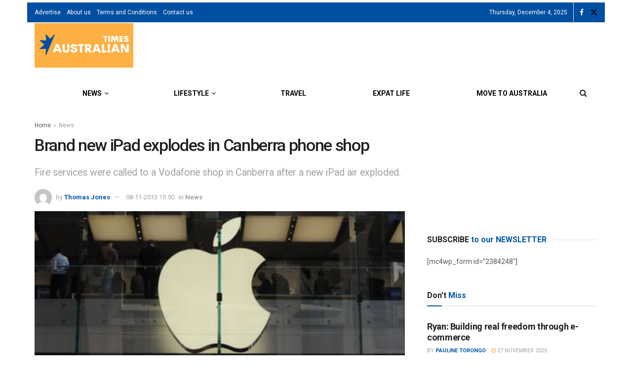

--- FILE ---
content_type: text/html; charset=UTF-8
request_url: https://www.australiantimes.co.uk/news/brand-new-ipad-explodes-in-canberra-phone-shop/
body_size: 29808
content:
<!doctype html>
<!--[if lt IE 7]> <html class="no-js lt-ie9 lt-ie8 lt-ie7" lang="en-AU"> <![endif]-->
<!--[if IE 7]>    <html class="no-js lt-ie9 lt-ie8" lang="en-AU"> <![endif]-->
<!--[if IE 8]>    <html class="no-js lt-ie9" lang="en-AU"> <![endif]-->
<!--[if IE 9]>    <html class="no-js lt-ie10" lang="en-AU"> <![endif]-->
<!--[if gt IE 8]><!--> <html class="no-js" lang="en-AU"> <!--<![endif]-->
<head><meta http-equiv="Content-Type" content="text/html; charset=UTF-8" />
    <meta name='viewport' content='width=device-width, initial-scale=1, user-scalable=yes' />
    <link rel="profile" href="http://gmpg.org/xfn/11" />
    <link rel="pingback" href="https://www.australiantimes.co.uk/xmlrpc.php" />
    <meta name='robots' content='index, follow, max-image-preview:large, max-snippet:-1, max-video-preview:-1' />
	<style>img:is([sizes="auto" i], [sizes^="auto," i]) { contain-intrinsic-size: 3000px 1500px }</style>
				<script type="text/javascript">
			  var jnews_ajax_url = '/?ajax-request=jnews'
			</script>
			<script type="text/javascript">;window.jnews=window.jnews||{},window.jnews.library=window.jnews.library||{},window.jnews.library=function(){"use strict";var e=this;e.win=window,e.doc=document,e.noop=function(){},e.globalBody=e.doc.getElementsByTagName("body")[0],e.globalBody=e.globalBody?e.globalBody:e.doc,e.win.jnewsDataStorage=e.win.jnewsDataStorage||{_storage:new WeakMap,put:function(e,t,n){this._storage.has(e)||this._storage.set(e,new Map),this._storage.get(e).set(t,n)},get:function(e,t){return this._storage.get(e).get(t)},has:function(e,t){return this._storage.has(e)&&this._storage.get(e).has(t)},remove:function(e,t){var n=this._storage.get(e).delete(t);return 0===!this._storage.get(e).size&&this._storage.delete(e),n}},e.windowWidth=function(){return e.win.innerWidth||e.docEl.clientWidth||e.globalBody.clientWidth},e.windowHeight=function(){return e.win.innerHeight||e.docEl.clientHeight||e.globalBody.clientHeight},e.requestAnimationFrame=e.win.requestAnimationFrame||e.win.webkitRequestAnimationFrame||e.win.mozRequestAnimationFrame||e.win.msRequestAnimationFrame||window.oRequestAnimationFrame||function(e){return setTimeout(e,1e3/60)},e.cancelAnimationFrame=e.win.cancelAnimationFrame||e.win.webkitCancelAnimationFrame||e.win.webkitCancelRequestAnimationFrame||e.win.mozCancelAnimationFrame||e.win.msCancelRequestAnimationFrame||e.win.oCancelRequestAnimationFrame||function(e){clearTimeout(e)},e.classListSupport="classList"in document.createElement("_"),e.hasClass=e.classListSupport?function(e,t){return e.classList.contains(t)}:function(e,t){return e.className.indexOf(t)>=0},e.addClass=e.classListSupport?function(t,n){e.hasClass(t,n)||t.classList.add(n)}:function(t,n){e.hasClass(t,n)||(t.className+=" "+n)},e.removeClass=e.classListSupport?function(t,n){e.hasClass(t,n)&&t.classList.remove(n)}:function(t,n){e.hasClass(t,n)&&(t.className=t.className.replace(n,""))},e.objKeys=function(e){var t=[];for(var n in e)Object.prototype.hasOwnProperty.call(e,n)&&t.push(n);return t},e.isObjectSame=function(e,t){var n=!0;return JSON.stringify(e)!==JSON.stringify(t)&&(n=!1),n},e.extend=function(){for(var e,t,n,o=arguments[0]||{},i=1,a=arguments.length;i<a;i++)if(null!==(e=arguments[i]))for(t in e)o!==(n=e[t])&&void 0!==n&&(o[t]=n);return o},e.dataStorage=e.win.jnewsDataStorage,e.isVisible=function(e){return 0!==e.offsetWidth&&0!==e.offsetHeight||e.getBoundingClientRect().length},e.getHeight=function(e){return e.offsetHeight||e.clientHeight||e.getBoundingClientRect().height},e.getWidth=function(e){return e.offsetWidth||e.clientWidth||e.getBoundingClientRect().width},e.supportsPassive=!1;try{var t=Object.defineProperty({},"passive",{get:function(){e.supportsPassive=!0}});"createEvent"in e.doc?e.win.addEventListener("test",null,t):"fireEvent"in e.doc&&e.win.attachEvent("test",null)}catch(e){}e.passiveOption=!!e.supportsPassive&&{passive:!0},e.setStorage=function(e,t){e="jnews-"+e;var n={expired:Math.floor(((new Date).getTime()+432e5)/1e3)};t=Object.assign(n,t);localStorage.setItem(e,JSON.stringify(t))},e.getStorage=function(e){e="jnews-"+e;var t=localStorage.getItem(e);return null!==t&&0<t.length?JSON.parse(localStorage.getItem(e)):{}},e.expiredStorage=function(){var t,n="jnews-";for(var o in localStorage)o.indexOf(n)>-1&&"undefined"!==(t=e.getStorage(o.replace(n,""))).expired&&t.expired<Math.floor((new Date).getTime()/1e3)&&localStorage.removeItem(o)},e.addEvents=function(t,n,o){for(var i in n){var a=["touchstart","touchmove"].indexOf(i)>=0&&!o&&e.passiveOption;"createEvent"in e.doc?t.addEventListener(i,n[i],a):"fireEvent"in e.doc&&t.attachEvent("on"+i,n[i])}},e.removeEvents=function(t,n){for(var o in n)"createEvent"in e.doc?t.removeEventListener(o,n[o]):"fireEvent"in e.doc&&t.detachEvent("on"+o,n[o])},e.triggerEvents=function(t,n,o){var i;o=o||{detail:null};return"createEvent"in e.doc?(!(i=e.doc.createEvent("CustomEvent")||new CustomEvent(n)).initCustomEvent||i.initCustomEvent(n,!0,!1,o),void t.dispatchEvent(i)):"fireEvent"in e.doc?((i=e.doc.createEventObject()).eventType=n,void t.fireEvent("on"+i.eventType,i)):void 0},e.getParents=function(t,n){void 0===n&&(n=e.doc);for(var o=[],i=t.parentNode,a=!1;!a;)if(i){var r=i;r.querySelectorAll(n).length?a=!0:(o.push(r),i=r.parentNode)}else o=[],a=!0;return o},e.forEach=function(e,t,n){for(var o=0,i=e.length;o<i;o++)t.call(n,e[o],o)},e.getText=function(e){return e.innerText||e.textContent},e.setText=function(e,t){var n="object"==typeof t?t.innerText||t.textContent:t;e.innerText&&(e.innerText=n),e.textContent&&(e.textContent=n)},e.httpBuildQuery=function(t){return e.objKeys(t).reduce(function t(n){var o=arguments.length>1&&void 0!==arguments[1]?arguments[1]:null;return function(i,a){var r=n[a];a=encodeURIComponent(a);var s=o?"".concat(o,"[").concat(a,"]"):a;return null==r||"function"==typeof r?(i.push("".concat(s,"=")),i):["number","boolean","string"].includes(typeof r)?(i.push("".concat(s,"=").concat(encodeURIComponent(r))),i):(i.push(e.objKeys(r).reduce(t(r,s),[]).join("&")),i)}}(t),[]).join("&")},e.get=function(t,n,o,i){return o="function"==typeof o?o:e.noop,e.ajax("GET",t,n,o,i)},e.post=function(t,n,o,i){return o="function"==typeof o?o:e.noop,e.ajax("POST",t,n,o,i)},e.ajax=function(t,n,o,i,a){var r=new XMLHttpRequest,s=n,c=e.httpBuildQuery(o);if(t=-1!=["GET","POST"].indexOf(t)?t:"GET",r.open(t,s+("GET"==t?"?"+c:""),!0),"POST"==t&&r.setRequestHeader("Content-type","application/x-www-form-urlencoded"),r.setRequestHeader("X-Requested-With","XMLHttpRequest"),r.onreadystatechange=function(){4===r.readyState&&200<=r.status&&300>r.status&&"function"==typeof i&&i.call(void 0,r.response)},void 0!==a&&!a){return{xhr:r,send:function(){r.send("POST"==t?c:null)}}}return r.send("POST"==t?c:null),{xhr:r}},e.scrollTo=function(t,n,o){function i(e,t,n){this.start=this.position(),this.change=e-this.start,this.currentTime=0,this.increment=20,this.duration=void 0===n?500:n,this.callback=t,this.finish=!1,this.animateScroll()}return Math.easeInOutQuad=function(e,t,n,o){return(e/=o/2)<1?n/2*e*e+t:-n/2*(--e*(e-2)-1)+t},i.prototype.stop=function(){this.finish=!0},i.prototype.move=function(t){e.doc.documentElement.scrollTop=t,e.globalBody.parentNode.scrollTop=t,e.globalBody.scrollTop=t},i.prototype.position=function(){return e.doc.documentElement.scrollTop||e.globalBody.parentNode.scrollTop||e.globalBody.scrollTop},i.prototype.animateScroll=function(){this.currentTime+=this.increment;var t=Math.easeInOutQuad(this.currentTime,this.start,this.change,this.duration);this.move(t),this.currentTime<this.duration&&!this.finish?e.requestAnimationFrame.call(e.win,this.animateScroll.bind(this)):this.callback&&"function"==typeof this.callback&&this.callback()},new i(t,n,o)},e.unwrap=function(t){var n,o=t;e.forEach(t,(function(e,t){n?n+=e:n=e})),o.replaceWith(n)},e.performance={start:function(e){performance.mark(e+"Start")},stop:function(e){performance.mark(e+"End"),performance.measure(e,e+"Start",e+"End")}},e.fps=function(){var t=0,n=0,o=0;!function(){var i=t=0,a=0,r=0,s=document.getElementById("fpsTable"),c=function(t){void 0===document.getElementsByTagName("body")[0]?e.requestAnimationFrame.call(e.win,(function(){c(t)})):document.getElementsByTagName("body")[0].appendChild(t)};null===s&&((s=document.createElement("div")).style.position="fixed",s.style.top="120px",s.style.left="10px",s.style.width="100px",s.style.height="20px",s.style.border="1px solid black",s.style.fontSize="11px",s.style.zIndex="100000",s.style.backgroundColor="white",s.id="fpsTable",c(s));var l=function(){o++,n=Date.now(),(a=(o/(r=(n-t)/1e3)).toPrecision(2))!=i&&(i=a,s.innerHTML=i+"fps"),1<r&&(t=n,o=0),e.requestAnimationFrame.call(e.win,l)};l()}()},e.instr=function(e,t){for(var n=0;n<t.length;n++)if(-1!==e.toLowerCase().indexOf(t[n].toLowerCase()))return!0},e.winLoad=function(t,n){function o(o){if("complete"===e.doc.readyState||"interactive"===e.doc.readyState)return!o||n?setTimeout(t,n||1):t(o),1}o()||e.addEvents(e.win,{load:o})},e.docReady=function(t,n){function o(o){if("complete"===e.doc.readyState||"interactive"===e.doc.readyState)return!o||n?setTimeout(t,n||1):t(o),1}o()||e.addEvents(e.doc,{DOMContentLoaded:o})},e.fireOnce=function(){e.docReady((function(){e.assets=e.assets||[],e.assets.length&&(e.boot(),e.load_assets())}),50)},e.boot=function(){e.length&&e.doc.querySelectorAll("style[media]").forEach((function(e){"not all"==e.getAttribute("media")&&e.removeAttribute("media")}))},e.create_js=function(t,n){var o=e.doc.createElement("script");switch(o.setAttribute("src",t),n){case"defer":o.setAttribute("defer",!0);break;case"async":o.setAttribute("async",!0);break;case"deferasync":o.setAttribute("defer",!0),o.setAttribute("async",!0)}e.globalBody.appendChild(o)},e.load_assets=function(){"object"==typeof e.assets&&e.forEach(e.assets.slice(0),(function(t,n){var o="";t.defer&&(o+="defer"),t.async&&(o+="async"),e.create_js(t.url,o);var i=e.assets.indexOf(t);i>-1&&e.assets.splice(i,1)})),e.assets=jnewsoption.au_scripts=window.jnewsads=[]},e.setCookie=function(e,t,n){var o="";if(n){var i=new Date;i.setTime(i.getTime()+24*n*60*60*1e3),o="; expires="+i.toUTCString()}document.cookie=e+"="+(t||"")+o+"; path=/"},e.getCookie=function(e){for(var t=e+"=",n=document.cookie.split(";"),o=0;o<n.length;o++){for(var i=n[o];" "==i.charAt(0);)i=i.substring(1,i.length);if(0==i.indexOf(t))return i.substring(t.length,i.length)}return null},e.eraseCookie=function(e){document.cookie=e+"=; Path=/; Expires=Thu, 01 Jan 1970 00:00:01 GMT;"},e.docReady((function(){e.globalBody=e.globalBody==e.doc?e.doc.getElementsByTagName("body")[0]:e.globalBody,e.globalBody=e.globalBody?e.globalBody:e.doc})),e.winLoad((function(){e.winLoad((function(){var t=!1;if(void 0!==window.jnewsadmin)if(void 0!==window.file_version_checker){var n=e.objKeys(window.file_version_checker);n.length?n.forEach((function(e){t||"10.0.4"===window.file_version_checker[e]||(t=!0)})):t=!0}else t=!0;t&&(window.jnewsHelper.getMessage(),window.jnewsHelper.getNotice())}),2500)}))},window.jnews.library=new window.jnews.library;</script>
	<!-- This site is optimized with the Yoast SEO plugin v26.5 - https://yoast.com/wordpress/plugins/seo/ -->
	<title>Brand new iPad explodes in Canberra phone shop</title>
	<link rel="canonical" href="https://www.australiantimes.co.uk/news/brand-new-ipad-explodes-in-canberra-phone-shop/" />
	<meta property="og:locale" content="en_US" />
	<meta property="og:type" content="article" />
	<meta property="og:title" content="Brand new iPad explodes in Canberra phone shop" />
	<meta property="og:description" content="Fire services were called to a Vodafone shop in Canberra after a new iPad air exploded." />
	<meta property="og:url" content="https://www.australiantimes.co.uk/news/brand-new-ipad-explodes-in-canberra-phone-shop/" />
	<meta property="og:site_name" content="Australian Times News" />
	<meta property="article:publisher" content="https://www.facebook.com/AustralianTimes/" />
	<meta property="article:published_time" content="2013-11-08T15:50:43+00:00" />
	<meta property="article:modified_time" content="2018-10-07T13:25:38+00:00" />
	<meta property="og:image" content="https://www.australiantimes.co.uk/wp-content/uploads/2013/11/20130711000736625347-Layout.jpg" />
	<meta property="og:image:width" content="400" />
	<meta property="og:image:height" content="267" />
	<meta property="og:image:type" content="image/jpeg" />
	<meta name="author" content="Thomas Jones" />
	<meta name="twitter:card" content="summary_large_image" />
	<meta name="twitter:creator" content="@australiantimes" />
	<meta name="twitter:site" content="@australiantimes" />
	<meta name="twitter:label1" content="Written by" />
	<meta name="twitter:data1" content="Thomas Jones" />
	<meta name="twitter:label2" content="Est. reading time" />
	<meta name="twitter:data2" content="1 minute" />
	<script type="application/ld+json" class="yoast-schema-graph">{"@context":"https://schema.org","@graph":[{"@type":"NewsArticle","@id":"https://www.australiantimes.co.uk/news/brand-new-ipad-explodes-in-canberra-phone-shop/#article","isPartOf":{"@id":"https://www.australiantimes.co.uk/news/brand-new-ipad-explodes-in-canberra-phone-shop/"},"author":{"name":"Thomas Jones","@id":"https://www.australiantimes.co.uk/#/schema/person/301f2e7f6c05d213aa93ba6f8f14d2b6"},"headline":"Brand new iPad explodes in Canberra phone shop","datePublished":"2013-11-08T15:50:43+00:00","dateModified":"2018-10-07T13:25:38+00:00","mainEntityOfPage":{"@id":"https://www.australiantimes.co.uk/news/brand-new-ipad-explodes-in-canberra-phone-shop/"},"wordCount":202,"publisher":{"@id":"https://www.australiantimes.co.uk/#organization"},"image":{"@id":"https://www.australiantimes.co.uk/news/brand-new-ipad-explodes-in-canberra-phone-shop/#primaryimage"},"thumbnailUrl":"https://www.australiantimes.co.uk/wp-content/uploads/2013/11/20130711000736625347-Layout.jpg","keywords":["Apple","Canberra","News in Australia","technology"],"articleSection":["News"],"inLanguage":"en-AU"},{"@type":"WebPage","@id":"https://www.australiantimes.co.uk/news/brand-new-ipad-explodes-in-canberra-phone-shop/","url":"https://www.australiantimes.co.uk/news/brand-new-ipad-explodes-in-canberra-phone-shop/","name":"Brand new iPad explodes in Canberra phone shop","isPartOf":{"@id":"https://www.australiantimes.co.uk/#website"},"primaryImageOfPage":{"@id":"https://www.australiantimes.co.uk/news/brand-new-ipad-explodes-in-canberra-phone-shop/#primaryimage"},"image":{"@id":"https://www.australiantimes.co.uk/news/brand-new-ipad-explodes-in-canberra-phone-shop/#primaryimage"},"thumbnailUrl":"https://www.australiantimes.co.uk/wp-content/uploads/2013/11/20130711000736625347-Layout.jpg","datePublished":"2013-11-08T15:50:43+00:00","dateModified":"2018-10-07T13:25:38+00:00","breadcrumb":{"@id":"https://www.australiantimes.co.uk/news/brand-new-ipad-explodes-in-canberra-phone-shop/#breadcrumb"},"inLanguage":"en-AU","potentialAction":[{"@type":"ReadAction","target":["https://www.australiantimes.co.uk/news/brand-new-ipad-explodes-in-canberra-phone-shop/"]}]},{"@type":"ImageObject","inLanguage":"en-AU","@id":"https://www.australiantimes.co.uk/news/brand-new-ipad-explodes-in-canberra-phone-shop/#primaryimage","url":"https://www.australiantimes.co.uk/wp-content/uploads/2013/11/20130711000736625347-Layout.jpg","contentUrl":"https://www.australiantimes.co.uk/wp-content/uploads/2013/11/20130711000736625347-Layout.jpg","width":400,"height":267},{"@type":"BreadcrumbList","@id":"https://www.australiantimes.co.uk/news/brand-new-ipad-explodes-in-canberra-phone-shop/#breadcrumb","itemListElement":[{"@type":"ListItem","position":1,"name":"Home","item":"https://www.australiantimes.co.uk/"},{"@type":"ListItem","position":2,"name":"News","item":"https://www.australiantimes.co.uk/news/"},{"@type":"ListItem","position":3,"name":"Brand new iPad explodes in Canberra phone shop"}]},{"@type":"WebSite","@id":"https://www.australiantimes.co.uk/#website","url":"https://www.australiantimes.co.uk/","name":"Australian Times News","description":"For, by and about Australia","publisher":{"@id":"https://www.australiantimes.co.uk/#organization"},"potentialAction":[{"@type":"SearchAction","target":{"@type":"EntryPoint","urlTemplate":"https://www.australiantimes.co.uk/?s={search_term_string}"},"query-input":{"@type":"PropertyValueSpecification","valueRequired":true,"valueName":"search_term_string"}}],"inLanguage":"en-AU"},{"@type":"Organization","@id":"https://www.australiantimes.co.uk/#organization","name":"Australian Times","url":"https://www.australiantimes.co.uk/","logo":{"@type":"ImageObject","inLanguage":"en-AU","@id":"https://www.australiantimes.co.uk/#/schema/logo/image/","url":"","contentUrl":"","caption":"Australian Times"},"image":{"@id":"https://www.australiantimes.co.uk/#/schema/logo/image/"},"sameAs":["https://www.facebook.com/AustralianTimes/","https://x.com/australiantimes"]},{"@type":"Person","@id":"https://www.australiantimes.co.uk/#/schema/person/301f2e7f6c05d213aa93ba6f8f14d2b6","name":"Thomas Jones","image":{"@type":"ImageObject","inLanguage":"en-AU","@id":"https://www.australiantimes.co.uk/#/schema/person/image/","url":"https://secure.gravatar.com/avatar/25915fbcfe32a04fdd4d190e9265e0bb305e35b4b901d78422e252816aae4a41?s=96&d=mm&r=g","contentUrl":"https://secure.gravatar.com/avatar/25915fbcfe32a04fdd4d190e9265e0bb305e35b4b901d78422e252816aae4a41?s=96&d=mm&r=g","caption":"Thomas Jones"},"url":"https://www.australiantimes.co.uk/author/thomas-jones/"}]}</script>
	<!-- / Yoast SEO plugin. -->


<link rel='dns-prefetch' href='//fonts.googleapis.com' />
<link rel='preconnect' href='https://fonts.gstatic.com' />
<link rel="alternate" type="application/rss+xml" title="Australian Times News &raquo; Feed" href="https://www.australiantimes.co.uk/feed/" />
<link rel="alternate" type="application/rss+xml" title="Australian Times News &raquo; Comments Feed" href="https://www.australiantimes.co.uk/comments/feed/" />
<link rel="alternate" type="application/rss+xml" title="Australian Times News &raquo; Brand new iPad explodes in Canberra phone shop Comments Feed" href="https://www.australiantimes.co.uk/news/brand-new-ipad-explodes-in-canberra-phone-shop/feed/" />
<script type="text/javascript">
/* <![CDATA[ */
window._wpemojiSettings = {"baseUrl":"https:\/\/s.w.org\/images\/core\/emoji\/16.0.1\/72x72\/","ext":".png","svgUrl":"https:\/\/s.w.org\/images\/core\/emoji\/16.0.1\/svg\/","svgExt":".svg","source":{"concatemoji":"https:\/\/www.australiantimes.co.uk\/wp-includes\/js\/wp-emoji-release.min.js?ver=6.8.3"}};
/*! This file is auto-generated */
!function(s,n){var o,i,e;function c(e){try{var t={supportTests:e,timestamp:(new Date).valueOf()};sessionStorage.setItem(o,JSON.stringify(t))}catch(e){}}function p(e,t,n){e.clearRect(0,0,e.canvas.width,e.canvas.height),e.fillText(t,0,0);var t=new Uint32Array(e.getImageData(0,0,e.canvas.width,e.canvas.height).data),a=(e.clearRect(0,0,e.canvas.width,e.canvas.height),e.fillText(n,0,0),new Uint32Array(e.getImageData(0,0,e.canvas.width,e.canvas.height).data));return t.every(function(e,t){return e===a[t]})}function u(e,t){e.clearRect(0,0,e.canvas.width,e.canvas.height),e.fillText(t,0,0);for(var n=e.getImageData(16,16,1,1),a=0;a<n.data.length;a++)if(0!==n.data[a])return!1;return!0}function f(e,t,n,a){switch(t){case"flag":return n(e,"\ud83c\udff3\ufe0f\u200d\u26a7\ufe0f","\ud83c\udff3\ufe0f\u200b\u26a7\ufe0f")?!1:!n(e,"\ud83c\udde8\ud83c\uddf6","\ud83c\udde8\u200b\ud83c\uddf6")&&!n(e,"\ud83c\udff4\udb40\udc67\udb40\udc62\udb40\udc65\udb40\udc6e\udb40\udc67\udb40\udc7f","\ud83c\udff4\u200b\udb40\udc67\u200b\udb40\udc62\u200b\udb40\udc65\u200b\udb40\udc6e\u200b\udb40\udc67\u200b\udb40\udc7f");case"emoji":return!a(e,"\ud83e\udedf")}return!1}function g(e,t,n,a){var r="undefined"!=typeof WorkerGlobalScope&&self instanceof WorkerGlobalScope?new OffscreenCanvas(300,150):s.createElement("canvas"),o=r.getContext("2d",{willReadFrequently:!0}),i=(o.textBaseline="top",o.font="600 32px Arial",{});return e.forEach(function(e){i[e]=t(o,e,n,a)}),i}function t(e){var t=s.createElement("script");t.src=e,t.defer=!0,s.head.appendChild(t)}"undefined"!=typeof Promise&&(o="wpEmojiSettingsSupports",i=["flag","emoji"],n.supports={everything:!0,everythingExceptFlag:!0},e=new Promise(function(e){s.addEventListener("DOMContentLoaded",e,{once:!0})}),new Promise(function(t){var n=function(){try{var e=JSON.parse(sessionStorage.getItem(o));if("object"==typeof e&&"number"==typeof e.timestamp&&(new Date).valueOf()<e.timestamp+604800&&"object"==typeof e.supportTests)return e.supportTests}catch(e){}return null}();if(!n){if("undefined"!=typeof Worker&&"undefined"!=typeof OffscreenCanvas&&"undefined"!=typeof URL&&URL.createObjectURL&&"undefined"!=typeof Blob)try{var e="postMessage("+g.toString()+"("+[JSON.stringify(i),f.toString(),p.toString(),u.toString()].join(",")+"));",a=new Blob([e],{type:"text/javascript"}),r=new Worker(URL.createObjectURL(a),{name:"wpTestEmojiSupports"});return void(r.onmessage=function(e){c(n=e.data),r.terminate(),t(n)})}catch(e){}c(n=g(i,f,p,u))}t(n)}).then(function(e){for(var t in e)n.supports[t]=e[t],n.supports.everything=n.supports.everything&&n.supports[t],"flag"!==t&&(n.supports.everythingExceptFlag=n.supports.everythingExceptFlag&&n.supports[t]);n.supports.everythingExceptFlag=n.supports.everythingExceptFlag&&!n.supports.flag,n.DOMReady=!1,n.readyCallback=function(){n.DOMReady=!0}}).then(function(){return e}).then(function(){var e;n.supports.everything||(n.readyCallback(),(e=n.source||{}).concatemoji?t(e.concatemoji):e.wpemoji&&e.twemoji&&(t(e.twemoji),t(e.wpemoji)))}))}((window,document),window._wpemojiSettings);
/* ]]> */
</script>
<style id='wp-emoji-styles-inline-css' type='text/css'>

	img.wp-smiley, img.emoji {
		display: inline !important;
		border: none !important;
		box-shadow: none !important;
		height: 1em !important;
		width: 1em !important;
		margin: 0 0.07em !important;
		vertical-align: -0.1em !important;
		background: none !important;
		padding: 0 !important;
	}
</style>
<link rel='stylesheet' id='wp-block-library-css' href='https://www.australiantimes.co.uk/wp-includes/css/dist/block-library/style.min.css?ver=6.8.3' type='text/css' media='all' />
<style id='classic-theme-styles-inline-css' type='text/css'>
/*! This file is auto-generated */
.wp-block-button__link{color:#fff;background-color:#32373c;border-radius:9999px;box-shadow:none;text-decoration:none;padding:calc(.667em + 2px) calc(1.333em + 2px);font-size:1.125em}.wp-block-file__button{background:#32373c;color:#fff;text-decoration:none}
</style>
<link rel='stylesheet' id='jnews-faq-css' href='https://www.australiantimes.co.uk/wp-content/plugins/jnews-essential/assets/css/faq.css?ver=12.0.3' type='text/css' media='all' />
<link rel='stylesheet' id='mpp_gutenberg-css' href='https://www.australiantimes.co.uk/wp-content/plugins/metronet-profile-picture/dist/blocks.style.build.css?ver=2.6.3' type='text/css' media='all' />
<style id='global-styles-inline-css' type='text/css'>
:root{--wp--preset--aspect-ratio--square: 1;--wp--preset--aspect-ratio--4-3: 4/3;--wp--preset--aspect-ratio--3-4: 3/4;--wp--preset--aspect-ratio--3-2: 3/2;--wp--preset--aspect-ratio--2-3: 2/3;--wp--preset--aspect-ratio--16-9: 16/9;--wp--preset--aspect-ratio--9-16: 9/16;--wp--preset--color--black: #000000;--wp--preset--color--cyan-bluish-gray: #abb8c3;--wp--preset--color--white: #ffffff;--wp--preset--color--pale-pink: #f78da7;--wp--preset--color--vivid-red: #cf2e2e;--wp--preset--color--luminous-vivid-orange: #ff6900;--wp--preset--color--luminous-vivid-amber: #fcb900;--wp--preset--color--light-green-cyan: #7bdcb5;--wp--preset--color--vivid-green-cyan: #00d084;--wp--preset--color--pale-cyan-blue: #8ed1fc;--wp--preset--color--vivid-cyan-blue: #0693e3;--wp--preset--color--vivid-purple: #9b51e0;--wp--preset--gradient--vivid-cyan-blue-to-vivid-purple: linear-gradient(135deg,rgba(6,147,227,1) 0%,rgb(155,81,224) 100%);--wp--preset--gradient--light-green-cyan-to-vivid-green-cyan: linear-gradient(135deg,rgb(122,220,180) 0%,rgb(0,208,130) 100%);--wp--preset--gradient--luminous-vivid-amber-to-luminous-vivid-orange: linear-gradient(135deg,rgba(252,185,0,1) 0%,rgba(255,105,0,1) 100%);--wp--preset--gradient--luminous-vivid-orange-to-vivid-red: linear-gradient(135deg,rgba(255,105,0,1) 0%,rgb(207,46,46) 100%);--wp--preset--gradient--very-light-gray-to-cyan-bluish-gray: linear-gradient(135deg,rgb(238,238,238) 0%,rgb(169,184,195) 100%);--wp--preset--gradient--cool-to-warm-spectrum: linear-gradient(135deg,rgb(74,234,220) 0%,rgb(151,120,209) 20%,rgb(207,42,186) 40%,rgb(238,44,130) 60%,rgb(251,105,98) 80%,rgb(254,248,76) 100%);--wp--preset--gradient--blush-light-purple: linear-gradient(135deg,rgb(255,206,236) 0%,rgb(152,150,240) 100%);--wp--preset--gradient--blush-bordeaux: linear-gradient(135deg,rgb(254,205,165) 0%,rgb(254,45,45) 50%,rgb(107,0,62) 100%);--wp--preset--gradient--luminous-dusk: linear-gradient(135deg,rgb(255,203,112) 0%,rgb(199,81,192) 50%,rgb(65,88,208) 100%);--wp--preset--gradient--pale-ocean: linear-gradient(135deg,rgb(255,245,203) 0%,rgb(182,227,212) 50%,rgb(51,167,181) 100%);--wp--preset--gradient--electric-grass: linear-gradient(135deg,rgb(202,248,128) 0%,rgb(113,206,126) 100%);--wp--preset--gradient--midnight: linear-gradient(135deg,rgb(2,3,129) 0%,rgb(40,116,252) 100%);--wp--preset--font-size--small: 13px;--wp--preset--font-size--medium: 20px;--wp--preset--font-size--large: 36px;--wp--preset--font-size--x-large: 42px;--wp--preset--spacing--20: 0.44rem;--wp--preset--spacing--30: 0.67rem;--wp--preset--spacing--40: 1rem;--wp--preset--spacing--50: 1.5rem;--wp--preset--spacing--60: 2.25rem;--wp--preset--spacing--70: 3.38rem;--wp--preset--spacing--80: 5.06rem;--wp--preset--shadow--natural: 6px 6px 9px rgba(0, 0, 0, 0.2);--wp--preset--shadow--deep: 12px 12px 50px rgba(0, 0, 0, 0.4);--wp--preset--shadow--sharp: 6px 6px 0px rgba(0, 0, 0, 0.2);--wp--preset--shadow--outlined: 6px 6px 0px -3px rgba(255, 255, 255, 1), 6px 6px rgba(0, 0, 0, 1);--wp--preset--shadow--crisp: 6px 6px 0px rgba(0, 0, 0, 1);}:where(.is-layout-flex){gap: 0.5em;}:where(.is-layout-grid){gap: 0.5em;}body .is-layout-flex{display: flex;}.is-layout-flex{flex-wrap: wrap;align-items: center;}.is-layout-flex > :is(*, div){margin: 0;}body .is-layout-grid{display: grid;}.is-layout-grid > :is(*, div){margin: 0;}:where(.wp-block-columns.is-layout-flex){gap: 2em;}:where(.wp-block-columns.is-layout-grid){gap: 2em;}:where(.wp-block-post-template.is-layout-flex){gap: 1.25em;}:where(.wp-block-post-template.is-layout-grid){gap: 1.25em;}.has-black-color{color: var(--wp--preset--color--black) !important;}.has-cyan-bluish-gray-color{color: var(--wp--preset--color--cyan-bluish-gray) !important;}.has-white-color{color: var(--wp--preset--color--white) !important;}.has-pale-pink-color{color: var(--wp--preset--color--pale-pink) !important;}.has-vivid-red-color{color: var(--wp--preset--color--vivid-red) !important;}.has-luminous-vivid-orange-color{color: var(--wp--preset--color--luminous-vivid-orange) !important;}.has-luminous-vivid-amber-color{color: var(--wp--preset--color--luminous-vivid-amber) !important;}.has-light-green-cyan-color{color: var(--wp--preset--color--light-green-cyan) !important;}.has-vivid-green-cyan-color{color: var(--wp--preset--color--vivid-green-cyan) !important;}.has-pale-cyan-blue-color{color: var(--wp--preset--color--pale-cyan-blue) !important;}.has-vivid-cyan-blue-color{color: var(--wp--preset--color--vivid-cyan-blue) !important;}.has-vivid-purple-color{color: var(--wp--preset--color--vivid-purple) !important;}.has-black-background-color{background-color: var(--wp--preset--color--black) !important;}.has-cyan-bluish-gray-background-color{background-color: var(--wp--preset--color--cyan-bluish-gray) !important;}.has-white-background-color{background-color: var(--wp--preset--color--white) !important;}.has-pale-pink-background-color{background-color: var(--wp--preset--color--pale-pink) !important;}.has-vivid-red-background-color{background-color: var(--wp--preset--color--vivid-red) !important;}.has-luminous-vivid-orange-background-color{background-color: var(--wp--preset--color--luminous-vivid-orange) !important;}.has-luminous-vivid-amber-background-color{background-color: var(--wp--preset--color--luminous-vivid-amber) !important;}.has-light-green-cyan-background-color{background-color: var(--wp--preset--color--light-green-cyan) !important;}.has-vivid-green-cyan-background-color{background-color: var(--wp--preset--color--vivid-green-cyan) !important;}.has-pale-cyan-blue-background-color{background-color: var(--wp--preset--color--pale-cyan-blue) !important;}.has-vivid-cyan-blue-background-color{background-color: var(--wp--preset--color--vivid-cyan-blue) !important;}.has-vivid-purple-background-color{background-color: var(--wp--preset--color--vivid-purple) !important;}.has-black-border-color{border-color: var(--wp--preset--color--black) !important;}.has-cyan-bluish-gray-border-color{border-color: var(--wp--preset--color--cyan-bluish-gray) !important;}.has-white-border-color{border-color: var(--wp--preset--color--white) !important;}.has-pale-pink-border-color{border-color: var(--wp--preset--color--pale-pink) !important;}.has-vivid-red-border-color{border-color: var(--wp--preset--color--vivid-red) !important;}.has-luminous-vivid-orange-border-color{border-color: var(--wp--preset--color--luminous-vivid-orange) !important;}.has-luminous-vivid-amber-border-color{border-color: var(--wp--preset--color--luminous-vivid-amber) !important;}.has-light-green-cyan-border-color{border-color: var(--wp--preset--color--light-green-cyan) !important;}.has-vivid-green-cyan-border-color{border-color: var(--wp--preset--color--vivid-green-cyan) !important;}.has-pale-cyan-blue-border-color{border-color: var(--wp--preset--color--pale-cyan-blue) !important;}.has-vivid-cyan-blue-border-color{border-color: var(--wp--preset--color--vivid-cyan-blue) !important;}.has-vivid-purple-border-color{border-color: var(--wp--preset--color--vivid-purple) !important;}.has-vivid-cyan-blue-to-vivid-purple-gradient-background{background: var(--wp--preset--gradient--vivid-cyan-blue-to-vivid-purple) !important;}.has-light-green-cyan-to-vivid-green-cyan-gradient-background{background: var(--wp--preset--gradient--light-green-cyan-to-vivid-green-cyan) !important;}.has-luminous-vivid-amber-to-luminous-vivid-orange-gradient-background{background: var(--wp--preset--gradient--luminous-vivid-amber-to-luminous-vivid-orange) !important;}.has-luminous-vivid-orange-to-vivid-red-gradient-background{background: var(--wp--preset--gradient--luminous-vivid-orange-to-vivid-red) !important;}.has-very-light-gray-to-cyan-bluish-gray-gradient-background{background: var(--wp--preset--gradient--very-light-gray-to-cyan-bluish-gray) !important;}.has-cool-to-warm-spectrum-gradient-background{background: var(--wp--preset--gradient--cool-to-warm-spectrum) !important;}.has-blush-light-purple-gradient-background{background: var(--wp--preset--gradient--blush-light-purple) !important;}.has-blush-bordeaux-gradient-background{background: var(--wp--preset--gradient--blush-bordeaux) !important;}.has-luminous-dusk-gradient-background{background: var(--wp--preset--gradient--luminous-dusk) !important;}.has-pale-ocean-gradient-background{background: var(--wp--preset--gradient--pale-ocean) !important;}.has-electric-grass-gradient-background{background: var(--wp--preset--gradient--electric-grass) !important;}.has-midnight-gradient-background{background: var(--wp--preset--gradient--midnight) !important;}.has-small-font-size{font-size: var(--wp--preset--font-size--small) !important;}.has-medium-font-size{font-size: var(--wp--preset--font-size--medium) !important;}.has-large-font-size{font-size: var(--wp--preset--font-size--large) !important;}.has-x-large-font-size{font-size: var(--wp--preset--font-size--x-large) !important;}
:where(.wp-block-post-template.is-layout-flex){gap: 1.25em;}:where(.wp-block-post-template.is-layout-grid){gap: 1.25em;}
:where(.wp-block-columns.is-layout-flex){gap: 2em;}:where(.wp-block-columns.is-layout-grid){gap: 2em;}
:root :where(.wp-block-pullquote){font-size: 1.5em;line-height: 1.6;}
</style>
<link rel='stylesheet' id='jnews-parent-style-css' href='https://www.australiantimes.co.uk/wp-content/themes/jnews/style.css?ver=6.8.3' type='text/css' media='all' />
<link rel='stylesheet' id='elementor-frontend-css' href='https://www.australiantimes.co.uk/wp-content/plugins/elementor/assets/css/frontend.min.css?ver=3.33.2' type='text/css' media='all' />
<link rel='stylesheet' id='jeg_customizer_font-css' href='//fonts.googleapis.com/css?family=Roboto%3Aregular%2C500%2C700%2C500%2Cregular&#038;display=swap&#038;ver=1.3.2' type='text/css' media='all' />
<link rel='stylesheet' id='jnews-push-notification-css' href='https://www.australiantimes.co.uk/wp-content/plugins/jnews-push-notification/assets/css/plugin.css?ver=12.0.0' type='text/css' media='all' />
<link rel='stylesheet' id='font-awesome-css' href='https://www.australiantimes.co.uk/wp-content/plugins/elementor/assets/lib/font-awesome/css/font-awesome.min.css?ver=4.7.0' type='text/css' media='all' />
<link rel='stylesheet' id='jnews-icon-css' href='https://www.australiantimes.co.uk/wp-content/themes/jnews/assets/fonts/jegicon/jegicon.css?ver=1.0.0' type='text/css' media='all' />
<link rel='stylesheet' id='jscrollpane-css' href='https://www.australiantimes.co.uk/wp-content/themes/jnews/assets/css/jquery.jscrollpane.css?ver=1.0.0' type='text/css' media='all' />
<link rel='stylesheet' id='oknav-css' href='https://www.australiantimes.co.uk/wp-content/themes/jnews/assets/css/okayNav.css?ver=1.0.0' type='text/css' media='all' />
<link rel='stylesheet' id='magnific-popup-css' href='https://www.australiantimes.co.uk/wp-content/themes/jnews/assets/css/magnific-popup.css?ver=1.0.0' type='text/css' media='all' />
<link rel='stylesheet' id='chosen-css' href='https://www.australiantimes.co.uk/wp-content/themes/jnews/assets/css/chosen/chosen.css?ver=1.0.0' type='text/css' media='all' />
<link rel='stylesheet' id='jnews-main-css' href='https://www.australiantimes.co.uk/wp-content/themes/jnews/assets/css/main.css?ver=1.0.0' type='text/css' media='all' />
<link rel='stylesheet' id='jnews-pages-css' href='https://www.australiantimes.co.uk/wp-content/themes/jnews/assets/css/pages.css?ver=1.0.0' type='text/css' media='all' />
<link rel='stylesheet' id='jnews-single-css' href='https://www.australiantimes.co.uk/wp-content/themes/jnews/assets/css/single.css?ver=1.0.0' type='text/css' media='all' />
<link rel='stylesheet' id='jnews-responsive-css' href='https://www.australiantimes.co.uk/wp-content/themes/jnews/assets/css/responsive.css?ver=1.0.0' type='text/css' media='all' />
<link rel='stylesheet' id='jnews-pb-temp-css' href='https://www.australiantimes.co.uk/wp-content/themes/jnews/assets/css/pb-temp.css?ver=1.0.0' type='text/css' media='all' />
<link rel='stylesheet' id='jnews-elementor-css' href='https://www.australiantimes.co.uk/wp-content/themes/jnews/assets/css/elementor-frontend.css?ver=1.0.0' type='text/css' media='all' />
<link rel='stylesheet' id='jnews-style-css' href='https://www.australiantimes.co.uk/wp-content/themes/jnews-child/style.css?ver=1.0.0' type='text/css' media='all' />
<link rel='stylesheet' id='jnews-darkmode-css' href='https://www.australiantimes.co.uk/wp-content/themes/jnews/assets/css/darkmode.css?ver=1.0.0' type='text/css' media='all' />
<script type="text/javascript" src="https://www.australiantimes.co.uk/wp-includes/js/jquery/jquery.min.js?ver=3.7.1" id="jquery-core-js"></script>
<script type="text/javascript" src="https://www.australiantimes.co.uk/wp-includes/js/jquery/jquery-migrate.min.js?ver=3.4.1" id="jquery-migrate-js"></script>
<link rel="https://api.w.org/" href="https://www.australiantimes.co.uk/wp-json/" /><link rel="alternate" title="JSON" type="application/json" href="https://www.australiantimes.co.uk/wp-json/wp/v2/posts/2350388" /><link rel="EditURI" type="application/rsd+xml" title="RSD" href="https://www.australiantimes.co.uk/xmlrpc.php?rsd" />
<meta name="generator" content="WordPress 6.8.3" />
<link rel='shortlink' href='https://www.australiantimes.co.uk/?p=2350388' />
<link rel="alternate" title="oEmbed (JSON)" type="application/json+oembed" href="https://www.australiantimes.co.uk/wp-json/oembed/1.0/embed?url=https%3A%2F%2Fwww.australiantimes.co.uk%2Fnews%2Fbrand-new-ipad-explodes-in-canberra-phone-shop%2F" />
<link rel="alternate" title="oEmbed (XML)" type="text/xml+oembed" href="https://www.australiantimes.co.uk/wp-json/oembed/1.0/embed?url=https%3A%2F%2Fwww.australiantimes.co.uk%2Fnews%2Fbrand-new-ipad-explodes-in-canberra-phone-shop%2F&#038;format=xml" />
<meta name="generator" content="Elementor 3.33.2; features: additional_custom_breakpoints; settings: css_print_method-external, google_font-enabled, font_display-auto">
      <meta name="onesignal" content="wordpress-plugin"/>
            <script>

      window.OneSignalDeferred = window.OneSignalDeferred || [];

      OneSignalDeferred.push(function(OneSignal) {
        var oneSignal_options = {};
        window._oneSignalInitOptions = oneSignal_options;

        oneSignal_options['serviceWorkerParam'] = { scope: '/' };
oneSignal_options['serviceWorkerPath'] = 'OneSignalSDKWorker.js.php';

        OneSignal.Notifications.setDefaultUrl("https://www.australiantimes.co.uk");

        oneSignal_options['wordpress'] = true;
oneSignal_options['appId'] = '65b20c7e-11fc-4efc-8a60-9f59b92de0f3';
oneSignal_options['allowLocalhostAsSecureOrigin'] = true;
oneSignal_options['welcomeNotification'] = { };
oneSignal_options['welcomeNotification']['disable'] = true;
oneSignal_options['path'] = "https://www.australiantimes.co.uk/wp-content/plugins/onesignal-free-web-push-notifications/sdk_files/";
oneSignal_options['safari_web_id'] = "web.onesignal.auto.14469d21-a548-446f-9323-a0e21fc14d38";
oneSignal_options['promptOptions'] = { };
oneSignal_options['notifyButton'] = { };
oneSignal_options['notifyButton']['enable'] = true;
oneSignal_options['notifyButton']['position'] = 'bottom-right';
oneSignal_options['notifyButton']['theme'] = 'default';
oneSignal_options['notifyButton']['size'] = 'medium';
oneSignal_options['notifyButton']['showCredit'] = true;
oneSignal_options['notifyButton']['text'] = {};
              OneSignal.init(window._oneSignalInitOptions);
              OneSignal.Slidedown.promptPush()      });

      function documentInitOneSignal() {
        var oneSignal_elements = document.getElementsByClassName("OneSignal-prompt");

        var oneSignalLinkClickHandler = function(event) { OneSignal.Notifications.requestPermission(); event.preventDefault(); };        for(var i = 0; i < oneSignal_elements.length; i++)
          oneSignal_elements[i].addEventListener('click', oneSignalLinkClickHandler, false);
      }

      if (document.readyState === 'complete') {
           documentInitOneSignal();
      }
      else {
           window.addEventListener("load", function(event){
               documentInitOneSignal();
          });
      }
    </script>
			<style>
				.e-con.e-parent:nth-of-type(n+4):not(.e-lazyloaded):not(.e-no-lazyload),
				.e-con.e-parent:nth-of-type(n+4):not(.e-lazyloaded):not(.e-no-lazyload) * {
					background-image: none !important;
				}
				@media screen and (max-height: 1024px) {
					.e-con.e-parent:nth-of-type(n+3):not(.e-lazyloaded):not(.e-no-lazyload),
					.e-con.e-parent:nth-of-type(n+3):not(.e-lazyloaded):not(.e-no-lazyload) * {
						background-image: none !important;
					}
				}
				@media screen and (max-height: 640px) {
					.e-con.e-parent:nth-of-type(n+2):not(.e-lazyloaded):not(.e-no-lazyload),
					.e-con.e-parent:nth-of-type(n+2):not(.e-lazyloaded):not(.e-no-lazyload) * {
						background-image: none !important;
					}
				}
			</style>
			<link rel="icon" href="https://www.australiantimes.co.uk/wp-content/uploads/2018/10/australian_fav-48x48.jpg" sizes="32x32" />
<link rel="icon" href="https://www.australiantimes.co.uk/wp-content/uploads/2018/10/australian_fav.jpg" sizes="192x192" />
<link rel="apple-touch-icon" href="https://www.australiantimes.co.uk/wp-content/uploads/2018/10/australian_fav.jpg" />
<meta name="msapplication-TileImage" content="https://www.australiantimes.co.uk/wp-content/uploads/2018/10/australian_fav.jpg" />
		<style type="text/css" id="wp-custom-css">
			/* Jegtheme takover clickable */
.jeg_viewport {
    width: 100%;
	}

@media (min-width:1200px) {
	.jeg_viewport {
    width: 1170px;
    margin: 0 auto;
	}
}

body {
	height: auto !important;
} 
/* Theme left align on pages */
.jeg_container {
	text-align:left
}
/* Theme Boxed Width */
@media only screen and (min-width: 1280px) {
.jeg_boxed .jeg_container {
    width: 1170px;
	}
}
/* Boxed width below 1280px full width */
@media (min-width: 992px) {
.container, .jeg_vc_content>.vc_element>.vc_row, .jeg_vc_content>.vc_element>.vc_row[data-vc-full-width=true]>.jeg-vc-wrapper, .jeg_vc_content>.vc_row, .jeg_vc_content>.vc_row[data-vc-full-width=true]>.jeg-vc-wrapper {
    width: auto;
}
}
/* padding box width */
.container, .vc_column_container {
    padding-right: 15px;
    padding-left: 15px;
}

/* Logo */
.jeg_nav_left .jeg_logo:last-child {
    margin-right: 10px;
}

/* search icon */
.jeg_search_wrapper {
    margin-left: 10px;
}

/* mpu_content_mobile */
@media only screen and (min-width: 650px) {
.incads {display: none;}
}
/* Add This 
.at-above-post {
	  margin-top: 5px;
    margin-bottom: 15px;
	  float: right;
} */
/* Single post */
.content-inner {
	margin-top:15px
} 
.entry-header {
    margin: 0 0 10px;
}
.jeg_content {
    padding: 20px 0 40px;
}
.jeg_singlepage .jeg_breadcrumbs {
    margin: -10px auto 5px;
}
.jeg_featured {
    margin-bottom: 15px;
}
/* single post heading */
.jeg_single_tpl_2 .entry-header .jeg_post_title, .jeg_single_tpl_3 .entry-header .jeg_post_title, .jeg_single_tpl_6 .entry-header .jeg_post_title {
	font-size: 2.4em;
	line-height: 1.5;
}
.entry-header .jeg_post_title {
    margin: 0 0 .2em;
}
/* Widgets */
/* hide title */
.wthide .jeg_block_heading {
	display:none;
}
/* MailChimp */
.mchimpwidget .jeg_main_content .mc4wp-form {
  padding: 0px;
	margin-bottom: 10px; 
	border: 0px solid #eee; 
}
.mchimpwidget .jeg_sidebar .mc4wp-form, .widget .mc4wp-form {
	padding: 0px 0px; 
	border: 0px solid #eee;
	background: #ffffff;
}
.mchimpwidget .jeg_block_heading_5 {
    margin-bottom: 5px;
}
.mchimpwidget {
    margin-bottom: 20px;
}
/* Abover Header Ad Position */
.jnews_header_top_ads {
    background: transparent;
	margin-bottom:5px;
	margin-top:5px;
}

/* Partners block ads */
table.smallads tr{}
table.smallads td {
	line-height: 17px; 
  vertical-align: top;
	padding:3px;
}
table.smallads td a {color:#009265; }
.partnersimg { min-width:50px; }

/* Search View */
.jnews_search_content_wrapper {
	text-align:left
}
/* Tag View */
.jnews_archive_content_wrapper {
	text-align:left;
}
/* Category View */
.jnews_category_content_wrapper {
	text-align:left
}
.jnews_category_header_bottom {
	text-align:left
}
/* Hero Block eg. psl SA cat */
.jnews_category_hero_container {
	text-align:left;
}
/* ol tsa custom */
.content-inner ol {
  padding:0;
  counter-reset:item;
}
 
.content-inner ol>li {
  margin:0;
  padding:0 0 0 2em;
  text-indent:-2em;
  list-style-type:none;
  counter-increment:item;
}
 
.content-inner ol>li:before {
  display:inline-block;
  width:1.5em;
  padding-right:0.5em;
  font-weight:bold;
  text-align:right;
  content:counter(item) ".";
}
/* AT footer hide */
 .jeg_footer_content {
    display: none;
}
/* AT static wallpaper */
 @media only screen and (max-width:1024px)  { 
 	#bnr_img {background-image:none;} 
 } 
 @media only screen and (min-width:1025px) { 
 	#bnr_img { 
                   background-image: url('https://www.australiantimes.co.uk/wp-content/uploads/2016/10/201610_BenH_Skin_1600x950_4.jpg'); 
                   width: 100%;
 	          background-size: 1600px 950px; 
 	          background-repeat: no-repeat; 
	          background-attachment: fixed; 
	          background-position: top center; 
	          position: fixed; 
 	          height: 950px; 
 	          top: 0; 
 } 
 	#bnr_img2 { 
                   background-image: url('https://www.australiantimes.co.uk/wp-content/uploads/2018/06/duuinsure201805.jpg'); 
                   width: 100%;
 	          background-size: 1490px 950px; 
 	          background-repeat: no-repeat; 
	          background-attachment: fixed; 
	          background-position: top center; 
	          position: fixed; 
 	          height: 950px; 
 	          top: 0; 
	 } }
@media only screen and (max-width: 600px) {
	.hmob {display:none;}
}
/* related posts hide */
@media only screen and (max-width: 650px) {
.jnews_inline_related_post {display:none;}
    }
/* weather */
.jnews_header_topbar_weather {margin-left:20px;}

/* Collumn Color */
#col-yel-back{
	background:#feb043;
	color:#fff !important;
}
/* mobile sticky */
.jnews_mobile_sticky_ads>* {
    background: #ffff;
	  margin-bottom:48px;
		z-index: 100;
}
.jnews_mobile_sticky_ads>.ads-wrapper>* {
    padding: 5px!important;
}
@media screen and (min-width: 700px) {
.jnews_mobile_sticky_ads>.ads-wrapper>* {
    display: none;
}
}
/** gdpr **/
@media only screen and (max-width: 700px) {
.qc-cmp2-persistent-link {
	top:0px; 
	max-height:22px!important;
  padding: 5px 5px!important;
	}
	.jeg_search_toggle {padding-top:10px;}
}
/** reci **/
@media screen and (max-width: 700px) {
.wp-block-wpzoom-recipe-card-block-recipe-card.is-style-default .details-items .detail-item {
	min-width:100%;
	}
}		</style>
		<!-- custom header -->
<meta property="fb:pages" content="74776627628" />
<!-- ga -->
<!-- Global site tag (gtag.js) - Google Analytics -->
<script async src="https://www.googletagmanager.com/gtag/js?id=UA-7425619-1"></script>
<script>
	window.dataLayer = window.dataLayer || [];
	function gtag(){dataLayer.push(arguments);}
	gtag('js', new Date());	
	gtag('config', 'UA-7425619-1');
	gtag('config', 'G-K0XY4ZXJ7K');
	gtag('dimension1', 'Thomas Jones' );
	gtag('dimension2', 'News');
	gtag('dimension4', 'Apple, Canberra, News in Australia, technology');
	gtag('event', 'Thomas Jones-pageview', {'event_category' : 'Thomas Jones', 'event_label' : 'noampl-auth'});
	gtag('event', 'category_pageview', {'event_category' : 'News', 'event_label' : 'noampl-cat'});
	gtag('event', 'tags_pageview', {'event_category' : 'Apple, Canberra, News in Australia, technology', 'event_label' : 'noampl-tags'});
	gtag('event', 'select_content', {
		content_type: "Author",
 		items: [
			{
     			id: ['author-id'] ,
				name: ["Thomas Jones"],
      		}
  		]
	});    
 	gtag('event', 'select_content', {
 		content_type: "Category",
		items: [
			{
				 id: ['category-id'] ,
				 name: ["News"],
     		}
		]
	});  
	gtag('event', 'select_content', {
	content_type: "Tags",
		items: [
			{
				id: ['tags-id'] ,
				name: ["Apple, Canberra, News in Australia, technology"],
			}
		]
	});
	gtag('event', 'view_item_list', {
  "items": [
    {
      "id": "view-id",
      "name": "view-name",
      "list_name": "view-list-name",
      "brand": "view-brand",
      "category": "view-category",
      "variant": "view-variant"
    }
  ]
});
</script>
<!-- globals header -->
				
<!-- Quantcast Choice. Consent Manager Tag v2.0 (for TCF 2.0) -->
<script type="text/javascript" async=true>
(function() {
  var host = window.location.hostname;
  var element = document.createElement('script');
  var firstScript = document.getElementsByTagName('script')[0];
  var url = 'https://quantcast.mgr.consensu.org'
    .concat('/choice/', 'Pe4LHnrfqvAUn', '/', host, '/choice.js')
  var uspTries = 0;
  var uspTriesLimit = 3;
  element.async = true;
  element.type = 'text/javascript';
  element.src = url;

  firstScript.parentNode.insertBefore(element, firstScript);

  function makeStub() {
    var TCF_LOCATOR_NAME = '__tcfapiLocator';
    var queue = [];
    var win = window;
    var cmpFrame;

    function addFrame() {
      var doc = win.document;
      var otherCMP = !!(win.frames[TCF_LOCATOR_NAME]);

      if (!otherCMP) {
        if (doc.body) {
          var iframe = doc.createElement('iframe');

          iframe.style.cssText = 'display:none';
          iframe.name = TCF_LOCATOR_NAME;
          doc.body.appendChild(iframe);
        } else {
          setTimeout(addFrame, 5);
        }
      }
      return !otherCMP;
    }

    function tcfAPIHandler() {
      var gdprApplies;
      var args = arguments;

      if (!args.length) {
        return queue;
      } else if (args[0] === 'setGdprApplies') {
        if (
          args.length > 3 &&
          args[2] === 2 &&
          typeof args[3] === 'boolean'
        ) {
          gdprApplies = args[3];
          if (typeof args[2] === 'function') {
            args[2]('set', true);
          }
        }
      } else if (args[0] === 'ping') {
        var retr = {
          gdprApplies: gdprApplies,
          cmpLoaded: false,
          cmpStatus: 'stub'
        };

        if (typeof args[2] === 'function') {
          args[2](retr);
        }
      } else {
        queue.push(args);
      }
    }

    function postMessageEventHandler(event) {
      var msgIsString = typeof event.data === 'string';
      var json = {};

      try {
        if (msgIsString) {
          json = JSON.parse(event.data);
        } else {
          json = event.data;
        }
      } catch (ignore) {}

      var payload = json.__tcfapiCall;

      if (payload) {
        window.__tcfapi(
          payload.command,
          payload.version,
          function(retValue, success) {
            var returnMsg = {
              __tcfapiReturn: {
                returnValue: retValue,
                success: success,
                callId: payload.callId
              }
            };
            if (msgIsString) {
              returnMsg = JSON.stringify(returnMsg);
            }
            if (event && event.source && event.source.postMessage) {
              event.source.postMessage(returnMsg, '*');
            }
          },
          payload.parameter
        );
      }
    }

    while (win) {
      try {
        if (win.frames[TCF_LOCATOR_NAME]) {
          cmpFrame = win;
          break;
        }
      } catch (ignore) {}

      if (win === window.top) {
        break;
      }
      win = win.parent;
    }
    if (!cmpFrame) {
      addFrame();
      win.__tcfapi = tcfAPIHandler;
      win.addEventListener('message', postMessageEventHandler, false);
    }
  };

  makeStub();

  var uspStubFunction = function() {
    var arg = arguments;
    if (typeof window.__uspapi !== uspStubFunction) {
      setTimeout(function() {
        if (typeof window.__uspapi !== 'undefined') {
          window.__uspapi.apply(window.__uspapi, arg);
        }
      }, 500);
    }
  };

  var checkIfUspIsReady = function() {
    uspTries++;
    if (window.__uspapi === uspStubFunction && uspTries < uspTriesLimit) {
      console.warn('USP is not accessible');
    } else {
      clearInterval(uspInterval);
    }
  };

  if (typeof window.__uspapi === 'undefined') {
    window.__uspapi = uspStubFunction;
    var uspInterval = setInterval(checkIfUspIsReady, 6000);
  }
})();
</script>
<!-- End Quantcast Choice. Consent Manager Tag v2.0 (for TCF 2.0) -->
<!-- gam header -->
	<script async src='https://securepubads.g.doubleclick.net/tag/js/gpt.js'></script>
	<script>
	  window.googletag = window.googletag || {cmd: []};
	  googletag.cmd.push(function() {
		var mapping1 = googletag.sizeMapping()
			.addSize([320, 100], [])
			.addSize([480, 100], [])
			.addSize([640, 100], [])
			.addSize([730, 100], [[728, 90]])
			.addSize([972, 100], [[728, 90], [970, 90]])
			.addSize([1200, 100], [[728, 90], [970, 90]])
			.build();
		var mapping2 = googletag.sizeMapping()
			.addSize([320, 100], [320, 50])
			.addSize([480, 100], [320, 50])
			.addSize([640, 100], [320, 50])
			.addSize([730, 100], [320, 50])
			.addSize([972, 100], [])
			.addSize([1200, 100], [])
			.build();
		var mapping3 = googletag.sizeMapping()
			.addSize([320, 100], [])
			.addSize([480, 100], [])
			.addSize([640, 100], [])
			.addSize([730, 100], [])
			.addSize([972, 100], [[970, 250]])
			.addSize([1200, 100], [[970, 250]])
			.build();
		var mapping4 = googletag.sizeMapping()
			.addSize([320, 100], [[300, 250], [300, 600]])
			.addSize([480, 100], [[300, 600], [336, 280], [300, 250]])
			.addSize([640, 100], [[300, 600], [336, 280], [300, 250]])
			.addSize([730, 100], [])
			.addSize([972, 100], [])
			.addSize([1200, 100], [])
			.build();
			googletag.defineSlot('/1245037/australiantimes_leader/ros', [[728, 90],[970, 90], [320, 50]], 'leader-d').defineSizeMapping(mapping1).addService(googletag.pubads());
			googletag.defineSlot('/1245037/australiantimes_mpu/ros-1', [[300, 600], [300, 250], [160, 600]], 'mpud-1').addService(googletag.pubads());
			googletag.defineSlot('/1245037/australiantimes_mpu/ros-2', [[300, 600], [300, 250], [160, 600]], 'mpud-2').addService(googletag.pubads());
		  	googletag.defineSlot('/1245037/at-mob/mpu1', [[300, 600], [336, 280], [300, 250]], 'mpum-1').defineSizeMapping(mapping4).addService(googletag.pubads());
		 	googletag.defineSlot('/1245037/at-mob/mpu2', [[300, 600], [336, 280], [300, 250]], 'mpum-2').defineSizeMapping(mapping4).addService(googletag.pubads());
			googletag.defineSlot('/1245037/at-mob/mpu3', [[300, 600], [336, 280], [300, 250]], 'mpum-3').defineSizeMapping(mapping4).addService(googletag.pubads());
		  	googletag.defineSlot('/1245037/at-mob/sticky', [320, 50], 'sticky-m').defineSizeMapping(mapping2).addService(googletag.pubads());
			googletag.defineOutOfPageSlot('/1245037/australiantimes_takeover/ros', 'takeover').addService(googletag.pubads());
		googletag.pubads().enableSingleRequest();
		googletag.pubads().collapseEmptyDivs();
		googletag.pubads().setCentering(true);
		googletag.enableServices();
		});
	</script>			    
<!-- / gam header -->
<!-- Taboola -->
<script type="text/javascript">
  window._taboola = window._taboola || [];
  _taboola.push({article:'auto'});
  !function (e, f, u, i) {
    if (!document.getElementById(i)){
      e.async = 1;
      e.src = u;
      e.id = i;
      f.parentNode.insertBefore(e, f);
    }
  }(document.createElement('script'),
  document.getElementsByTagName('script')[0],
  '//cdn.taboola.com/libtrc/bluesky-australiantimescouk/loader.js',
  'tb_loader_script');
  if(window.performance && typeof window.performance.mark == 'function')
    {window.performance.mark('tbl_ic');}
</script>
<!-- / custom header -->
</head>
<body class="wp-singular post-template-default single single-post postid-2350388 single-format-standard wp-embed-responsive wp-theme-jnews wp-child-theme-jnews-child jeg_toggle_light jeg_single_tpl_2 jnews jeg_boxed jsc_normal elementor-default elementor-kit-2423270">
    
    
    <div class="jeg_ad jeg_ad_top jnews_header_top_ads">
        <div class='ads-wrapper  '></div>    </div>

    <!-- The Main Wrapper
    ============================================= -->
    <div class="jeg_viewport">

        
        <div class="jeg_header_wrapper">
            <div class="jeg_header_instagram_wrapper">
    </div>

<!-- HEADER -->
<div class="jeg_header normal">
    <div class="jeg_topbar jeg_container jeg_navbar_wrapper normal">
    <div class="container">
        <div class="jeg_nav_row">
            
                <div class="jeg_nav_col jeg_nav_left  jeg_nav_normal">
                    <div class="item_wrap jeg_nav_alignleft">
                        <div class="jeg_nav_item">
	<ul class="jeg_menu jeg_top_menu"><li id="menu-item-2444951" class="menu-item menu-item-type-post_type menu-item-object-page menu-item-2444951"><a href="https://www.australiantimes.co.uk/advertise/">Advertise</a></li>
<li id="menu-item-2444953" class="menu-item menu-item-type-post_type menu-item-object-page menu-item-2444953"><a href="https://www.australiantimes.co.uk/about-us/">About us</a></li>
<li id="menu-item-2444952" class="menu-item menu-item-type-post_type menu-item-object-page menu-item-2444952"><a href="https://www.australiantimes.co.uk/terms-and-conditions/">Terms and Conditions</a></li>
<li id="menu-item-2444955" class="menu-item menu-item-type-post_type menu-item-object-page menu-item-2444955"><a href="https://www.australiantimes.co.uk/contact-us/">Contact us</a></li>
</ul></div>                    </div>
                </div>

                
                <div class="jeg_nav_col jeg_nav_center  jeg_nav_normal">
                    <div class="item_wrap jeg_nav_aligncenter">
                                            </div>
                </div>

                
                <div class="jeg_nav_col jeg_nav_right  jeg_nav_normal">
                    <div class="item_wrap jeg_nav_alignright">
                        <div class="jeg_nav_item jeg_top_date">
    Thursday, December 4, 2025</div>			<div
				class="jeg_nav_item socials_widget jeg_social_icon_block nobg">
				<a href="https://www.facebook.com/AustralianTimes/" target='_blank' rel='external noopener nofollow'  aria-label="Find us on Facebook" class="jeg_facebook"><i class="fa fa-facebook"></i> </a><a href="https://twitter.com/australiantimes" target='_blank' rel='external noopener nofollow'  aria-label="Find us on Twitter" class="jeg_twitter"><i class="fa fa-twitter"><span class="jeg-icon icon-twitter"><svg xmlns="http://www.w3.org/2000/svg" height="1em" viewBox="0 0 512 512"><!--! Font Awesome Free 6.4.2 by @fontawesome - https://fontawesome.com License - https://fontawesome.com/license (Commercial License) Copyright 2023 Fonticons, Inc. --><path d="M389.2 48h70.6L305.6 224.2 487 464H345L233.7 318.6 106.5 464H35.8L200.7 275.5 26.8 48H172.4L272.9 180.9 389.2 48zM364.4 421.8h39.1L151.1 88h-42L364.4 421.8z"/></svg></span></i> </a>			</div>
			                    </div>
                </div>

                        </div>
    </div>
</div><!-- /.jeg_container --><div class="jeg_midbar jeg_container jeg_navbar_wrapper normal">
    <div class="container">
        <div class="jeg_nav_row">
            
                <div class="jeg_nav_col jeg_nav_left jeg_nav_normal">
                    <div class="item_wrap jeg_nav_alignleft">
                        <div class="jeg_nav_item jeg_logo jeg_desktop_logo">
			<div class="site-title">
			<a href="https://www.australiantimes.co.uk/" aria-label="Visit Homepage" style="padding: 0px 0px 5px 0px;">
				<img class='jeg_logo_img' src="https://www.australiantimes.co.uk/wp-content/uploads/2022/06/AT-Logo-Header-Small.png"  alt="Australian Times News"data-light-src="https://www.australiantimes.co.uk/wp-content/uploads/2022/06/AT-Logo-Header-Small.png" data-light-srcset="https://www.australiantimes.co.uk/wp-content/uploads/2022/06/AT-Logo-Header-Small.png 1x,  2x" data-dark-src="https://www.australiantimes.co.uk/wp-content/uploads/2022/06/AT-Logo-Header-Small.png" data-dark-srcset="https://www.australiantimes.co.uk/wp-content/uploads/2022/06/AT-Logo-Header-Small.png 1x,  2x">			</a>
		</div>
	</div>
                    </div>
                </div>

                
                <div class="jeg_nav_col jeg_nav_center jeg_nav_normal">
                    <div class="item_wrap jeg_nav_aligncenter">
                                            </div>
                </div>

                
                <div class="jeg_nav_col jeg_nav_right jeg_nav_grow">
                    <div class="item_wrap jeg_nav_alignright">
                        <div class="jeg_nav_item jeg_ad jeg_ad_top jnews_header_ads">
    <div class='ads-wrapper  '><div class='ads_code'><div id='leader-d'><script>
googletag.cmd.push(function() { googletag.display('leader-d'); });</script></div></div></div></div>                    </div>
                </div>

                        </div>
    </div>
</div><div class="jeg_bottombar jeg_navbar jeg_container jeg_navbar_wrapper 1 jeg_navbar_boxed jeg_navbar_fitwidth jeg_navbar_normal">
    <div class="container">
        <div class="jeg_nav_row">
            
                <div class="jeg_nav_col jeg_nav_left jeg_nav_grow">
                    <div class="item_wrap jeg_nav_alignleft">
                        <div class="jeg_nav_item jeg_main_menu_wrapper">
<div class="jeg_mainmenu_wrap"><ul class="jeg_menu jeg_main_menu jeg_menu_style_1" data-animation="none"><li id="menu-item-2357893" class="menu-item menu-item-type-taxonomy menu-item-object-category current-post-ancestor current-menu-parent current-post-parent menu-item-has-children menu-item-2357893 bgnav" data-item-row="default" ><a href="https://www.australiantimes.co.uk/news/">News</a>
<ul class="sub-menu">
	<li id="menu-item-2450187" class="menu-item menu-item-type-taxonomy menu-item-object-category menu-item-2450187 bgnav" data-item-row="default" ><a href="https://www.australiantimes.co.uk/news/weather/">Weather</a></li>
	<li id="menu-item-21131" class="menu-item menu-item-type-taxonomy menu-item-object-category menu-item-21131 bgnav" data-item-row="default" ><a title="Australian Sport" href="https://www.australiantimes.co.uk/sport/">Sport</a></li>
	<li id="menu-item-2417491" class="menu-item menu-item-type-taxonomy menu-item-object-category menu-item-2417491 bgnav" data-item-row="default" ><a href="https://www.australiantimes.co.uk/technology/">Technology</a></li>
	<li id="menu-item-2450185" class="menu-item menu-item-type-taxonomy menu-item-object-category menu-item-has-children menu-item-2450185 bgnav" data-item-row="default" ><a href="https://www.australiantimes.co.uk/news/business-finance/">Business &amp; Finance</a>
	<ul class="sub-menu">
		<li id="menu-item-2450186" class="menu-item menu-item-type-taxonomy menu-item-object-category menu-item-2450186 bgnav" data-item-row="default" ><a href="https://www.australiantimes.co.uk/the-currency-zone/">Currency Zone</a></li>
	</ul>
</li>
	<li id="menu-item-2416776" class="menu-item menu-item-type-taxonomy menu-item-object-category menu-item-has-children menu-item-2416776 bgnav" data-item-row="default" ><a href="https://www.australiantimes.co.uk/lotto-results/">Lotto Results</a>
	<ul class="sub-menu">
		<li id="menu-item-2450184" class="menu-item menu-item-type-taxonomy menu-item-object-category menu-item-2450184 bgnav" data-item-row="default" ><a href="https://www.australiantimes.co.uk/lotto-results/the-lott/">The Lott</a></li>
	</ul>
</li>
</ul>
</li>
<li id="menu-item-21127" class="menu-item menu-item-type-taxonomy menu-item-object-category menu-item-has-children menu-item-21127 bgnav" data-item-row="default" ><a title="Australian Entertainment" href="https://www.australiantimes.co.uk/lifestyle/">Lifestyle</a>
<ul class="sub-menu">
	<li id="menu-item-2363205" class="menu-item menu-item-type-taxonomy menu-item-object-category menu-item-2363205 bgnav" data-item-row="default" ><a href="https://www.australiantimes.co.uk/lifestyle/entertainment/">Entertainment</a></li>
	<li id="menu-item-2450190" class="menu-item menu-item-type-taxonomy menu-item-object-category menu-item-2450190 bgnav" data-item-row="default" ><a href="https://www.australiantimes.co.uk/horoscopes/">Horoscopes</a></li>
	<li id="menu-item-2450180" class="menu-item menu-item-type-taxonomy menu-item-object-category menu-item-2450180 bgnav" data-item-row="default" ><a href="https://www.australiantimes.co.uk/health-wellness/">Health &amp; Wellness</a></li>
	<li id="menu-item-2428458" class="menu-item menu-item-type-taxonomy menu-item-object-category menu-item-2428458 bgnav" data-item-row="default" ><a href="https://www.australiantimes.co.uk/recipes/">Recipes</a></li>
</ul>
</li>
<li id="menu-item-21128" class="menu-item menu-item-type-taxonomy menu-item-object-category menu-item-21128 bgnav" data-item-row="default" ><a title="Australian Travel" href="https://www.australiantimes.co.uk/travel/">Travel</a></li>
<li id="menu-item-2334113" class="menu-item menu-item-type-taxonomy menu-item-object-category menu-item-2334113 bgnav" data-item-row="default" ><a title="UK Life" href="https://www.australiantimes.co.uk/expat-life/">Expat Life</a></li>
<li id="menu-item-2315410" class="menu-item menu-item-type-taxonomy menu-item-object-category menu-item-2315410 bgnav" data-item-row="default" ><a href="https://www.australiantimes.co.uk/move-to-australia/">Move to Australia</a></li>
</ul></div></div>
                    </div>
                </div>

                
                <div class="jeg_nav_col jeg_nav_center jeg_nav_normal">
                    <div class="item_wrap jeg_nav_alignright">
                                            </div>
                </div>

                
                <div class="jeg_nav_col jeg_nav_right jeg_nav_normal">
                    <div class="item_wrap jeg_nav_alignright">
                        <!-- Search Icon -->
<div class="jeg_nav_item jeg_search_wrapper search_icon jeg_search_popup_expand">
    <a href="#" class="jeg_search_toggle" aria-label="Search Button"><i class="fa fa-search"></i></a>
    <form action="https://www.australiantimes.co.uk/" method="get" class="jeg_search_form" target="_top">
    <input name="s" class="jeg_search_input" placeholder="Search..." type="text" value="" autocomplete="off">
	<button aria-label="Search Button" type="submit" class="jeg_search_button btn"><i class="fa fa-search"></i></button>
</form>
<!-- jeg_search_hide with_result no_result -->
<div class="jeg_search_result jeg_search_hide with_result">
    <div class="search-result-wrapper">
    </div>
    <div class="search-link search-noresult">
        No Result    </div>
    <div class="search-link search-all-button">
        <i class="fa fa-search"></i> View All Result    </div>
</div></div>                    </div>
                </div>

                        </div>
    </div>
</div></div><!-- /.jeg_header -->        </div>

        <div class="jeg_header_sticky">
            <div class="sticky_blankspace"></div>
<div class="jeg_header normal">
    <div class="jeg_container">
        <div data-mode="fixed" class="jeg_stickybar jeg_navbar jeg_navbar_wrapper  jeg_navbar_shadow jeg_navbar_normal">
            <div class="container">
    <div class="jeg_nav_row">
        
            <div class="jeg_nav_col jeg_nav_left jeg_nav_grow">
                <div class="item_wrap jeg_nav_alignleft">
                    <div class="jeg_nav_item jeg_main_menu_wrapper">
<div class="jeg_mainmenu_wrap"><ul class="jeg_menu jeg_main_menu jeg_menu_style_1" data-animation="none"><li id="menu-item-2357893" class="menu-item menu-item-type-taxonomy menu-item-object-category current-post-ancestor current-menu-parent current-post-parent menu-item-has-children menu-item-2357893 bgnav" data-item-row="default" ><a href="https://www.australiantimes.co.uk/news/">News</a>
<ul class="sub-menu">
	<li id="menu-item-2450187" class="menu-item menu-item-type-taxonomy menu-item-object-category menu-item-2450187 bgnav" data-item-row="default" ><a href="https://www.australiantimes.co.uk/news/weather/">Weather</a></li>
	<li id="menu-item-21131" class="menu-item menu-item-type-taxonomy menu-item-object-category menu-item-21131 bgnav" data-item-row="default" ><a title="Australian Sport" href="https://www.australiantimes.co.uk/sport/">Sport</a></li>
	<li id="menu-item-2417491" class="menu-item menu-item-type-taxonomy menu-item-object-category menu-item-2417491 bgnav" data-item-row="default" ><a href="https://www.australiantimes.co.uk/technology/">Technology</a></li>
	<li id="menu-item-2450185" class="menu-item menu-item-type-taxonomy menu-item-object-category menu-item-has-children menu-item-2450185 bgnav" data-item-row="default" ><a href="https://www.australiantimes.co.uk/news/business-finance/">Business &amp; Finance</a>
	<ul class="sub-menu">
		<li id="menu-item-2450186" class="menu-item menu-item-type-taxonomy menu-item-object-category menu-item-2450186 bgnav" data-item-row="default" ><a href="https://www.australiantimes.co.uk/the-currency-zone/">Currency Zone</a></li>
	</ul>
</li>
	<li id="menu-item-2416776" class="menu-item menu-item-type-taxonomy menu-item-object-category menu-item-has-children menu-item-2416776 bgnav" data-item-row="default" ><a href="https://www.australiantimes.co.uk/lotto-results/">Lotto Results</a>
	<ul class="sub-menu">
		<li id="menu-item-2450184" class="menu-item menu-item-type-taxonomy menu-item-object-category menu-item-2450184 bgnav" data-item-row="default" ><a href="https://www.australiantimes.co.uk/lotto-results/the-lott/">The Lott</a></li>
	</ul>
</li>
</ul>
</li>
<li id="menu-item-21127" class="menu-item menu-item-type-taxonomy menu-item-object-category menu-item-has-children menu-item-21127 bgnav" data-item-row="default" ><a title="Australian Entertainment" href="https://www.australiantimes.co.uk/lifestyle/">Lifestyle</a>
<ul class="sub-menu">
	<li id="menu-item-2363205" class="menu-item menu-item-type-taxonomy menu-item-object-category menu-item-2363205 bgnav" data-item-row="default" ><a href="https://www.australiantimes.co.uk/lifestyle/entertainment/">Entertainment</a></li>
	<li id="menu-item-2450190" class="menu-item menu-item-type-taxonomy menu-item-object-category menu-item-2450190 bgnav" data-item-row="default" ><a href="https://www.australiantimes.co.uk/horoscopes/">Horoscopes</a></li>
	<li id="menu-item-2450180" class="menu-item menu-item-type-taxonomy menu-item-object-category menu-item-2450180 bgnav" data-item-row="default" ><a href="https://www.australiantimes.co.uk/health-wellness/">Health &amp; Wellness</a></li>
	<li id="menu-item-2428458" class="menu-item menu-item-type-taxonomy menu-item-object-category menu-item-2428458 bgnav" data-item-row="default" ><a href="https://www.australiantimes.co.uk/recipes/">Recipes</a></li>
</ul>
</li>
<li id="menu-item-21128" class="menu-item menu-item-type-taxonomy menu-item-object-category menu-item-21128 bgnav" data-item-row="default" ><a title="Australian Travel" href="https://www.australiantimes.co.uk/travel/">Travel</a></li>
<li id="menu-item-2334113" class="menu-item menu-item-type-taxonomy menu-item-object-category menu-item-2334113 bgnav" data-item-row="default" ><a title="UK Life" href="https://www.australiantimes.co.uk/expat-life/">Expat Life</a></li>
<li id="menu-item-2315410" class="menu-item menu-item-type-taxonomy menu-item-object-category menu-item-2315410 bgnav" data-item-row="default" ><a href="https://www.australiantimes.co.uk/move-to-australia/">Move to Australia</a></li>
</ul></div></div>
                </div>
            </div>

            
            <div class="jeg_nav_col jeg_nav_center jeg_nav_normal">
                <div class="item_wrap jeg_nav_aligncenter">
                                    </div>
            </div>

            
            <div class="jeg_nav_col jeg_nav_right jeg_nav_normal">
                <div class="item_wrap jeg_nav_alignright">
                    <!-- Search Icon -->
<div class="jeg_nav_item jeg_search_wrapper search_icon jeg_search_popup_expand">
    <a href="#" class="jeg_search_toggle" aria-label="Search Button"><i class="fa fa-search"></i></a>
    <form action="https://www.australiantimes.co.uk/" method="get" class="jeg_search_form" target="_top">
    <input name="s" class="jeg_search_input" placeholder="Search..." type="text" value="" autocomplete="off">
	<button aria-label="Search Button" type="submit" class="jeg_search_button btn"><i class="fa fa-search"></i></button>
</form>
<!-- jeg_search_hide with_result no_result -->
<div class="jeg_search_result jeg_search_hide with_result">
    <div class="search-result-wrapper">
    </div>
    <div class="search-link search-noresult">
        No Result    </div>
    <div class="search-link search-all-button">
        <i class="fa fa-search"></i> View All Result    </div>
</div></div>                </div>
            </div>

                </div>
</div>        </div>
    </div>
</div>
        </div>

        <div class="jeg_navbar_mobile_wrapper">
            <div class="jeg_navbar_mobile" data-mode="scroll">
    <div class="jeg_mobile_bottombar jeg_mobile_midbar jeg_container normal">
    <div class="container">
        <div class="jeg_nav_row">
            
                <div class="jeg_nav_col jeg_nav_left jeg_nav_normal">
                    <div class="item_wrap jeg_nav_alignleft">
                        <div class="jeg_nav_item">
    <a href="#" aria-label="Show Menu" class="toggle_btn jeg_mobile_toggle"><i class="fa fa-bars"></i></a>
</div>                    </div>
                </div>

                
                <div class="jeg_nav_col jeg_nav_center jeg_nav_grow">
                    <div class="item_wrap jeg_nav_aligncenter">
                        <div class="jeg_nav_item jeg_mobile_logo">
			<div class="site-title">
			<a href="https://www.australiantimes.co.uk/" aria-label="Visit Homepage">
				<img class='jeg_logo_img' src="https://www.australiantimes.co.uk/wp-content/uploads/2022/06/AT-Logo-Header.png" srcset="https://www.australiantimes.co.uk/wp-content/uploads/2022/06/AT-Logo-Header.png 1x, https://www.australiantimes.co.uk/wp-content/uploads/2022/06/AT-Logo-Header.png 2x" alt="Australian Times News"data-light-src="https://www.australiantimes.co.uk/wp-content/uploads/2022/06/AT-Logo-Header.png" data-light-srcset="https://www.australiantimes.co.uk/wp-content/uploads/2022/06/AT-Logo-Header.png 1x, https://www.australiantimes.co.uk/wp-content/uploads/2022/06/AT-Logo-Header.png 2x" data-dark-src="https://www.australiantimes.co.uk/wp-content/uploads/2022/06/AT-Logo-Header.png" data-dark-srcset="https://www.australiantimes.co.uk/wp-content/uploads/2022/06/AT-Logo-Header.png 1x, https://www.australiantimes.co.uk/wp-content/uploads/2022/06/AT-Logo-Header.png 2x">			</a>
		</div>
	</div>                    </div>
                </div>

                
                <div class="jeg_nav_col jeg_nav_right jeg_nav_normal">
                    <div class="item_wrap jeg_nav_alignright">
                        <div class="jeg_nav_item jeg_search_wrapper jeg_search_popup_expand">
    <a href="#" aria-label="Search Button" class="jeg_search_toggle"><i class="fa fa-search"></i></a>
	<form action="https://www.australiantimes.co.uk/" method="get" class="jeg_search_form" target="_top">
    <input name="s" class="jeg_search_input" placeholder="Search..." type="text" value="" autocomplete="off">
	<button aria-label="Search Button" type="submit" class="jeg_search_button btn"><i class="fa fa-search"></i></button>
</form>
<!-- jeg_search_hide with_result no_result -->
<div class="jeg_search_result jeg_search_hide with_result">
    <div class="search-result-wrapper">
    </div>
    <div class="search-link search-noresult">
        No Result    </div>
    <div class="search-link search-all-button">
        <i class="fa fa-search"></i> View All Result    </div>
</div></div>                    </div>
                </div>

                        </div>
    </div>
</div></div>
<div class="sticky_blankspace" style="height: 60px;"></div>        </div>
    <div class="post-wrapper">

        <div class="post-wrap" >

            
            <div class="jeg_main ">
                <div class="jeg_container">
                    <div class="jeg_content jeg_singlepage">
	<div class="container">

		<div class="jeg_ad jeg_article_top jnews_article_top_ads">
			<div class='ads-wrapper  '></div>		</div>

		
						<div class="jeg_breadcrumbs jeg_breadcrumb_container">
				<div id="breadcrumbs"><span class="">
                <a href="https://www.australiantimes.co.uk">Home</a>
            </span><i class="fa fa-angle-right"></i><span class="breadcrumb_last_link">
                <a href="https://www.australiantimes.co.uk/news/">News</a>
            </span></div>			</div>
			
			<div class="entry-header">
				
				<h1 class="jeg_post_title">Brand new iPad explodes in Canberra phone shop</h1>

									<h2 class="jeg_post_subtitle">Fire services were called to a Vodafone shop in Canberra after a new iPad air exploded.</h2>
				
				<div class="jeg_meta_container"><div class="jeg_post_meta jeg_post_meta_2">
    <div class="meta_left">
                                    <div class="jeg_meta_author">
                    <img alt='Thomas Jones' src='https://secure.gravatar.com/avatar/25915fbcfe32a04fdd4d190e9265e0bb305e35b4b901d78422e252816aae4a41?s=80&#038;d=mm&#038;r=g' srcset='https://secure.gravatar.com/avatar/25915fbcfe32a04fdd4d190e9265e0bb305e35b4b901d78422e252816aae4a41?s=160&#038;d=mm&#038;r=g 2x' class='avatar avatar-80 photo' height='80' width='80' decoding='async'/>                    <span class="meta_text">by</span>
                    <a href="https://www.australiantimes.co.uk/author/thomas-jones/">Thomas Jones</a>                </div>
                    
                    <div class="jeg_meta_date">
                <a href="https://www.australiantimes.co.uk/news/brand-new-ipad-explodes-in-canberra-phone-shop/">08-11-2013 15:50</a>
            </div>
        
                    <div class="jeg_meta_category">
                <span><span class="meta_text">in</span>
                    <a href="https://www.australiantimes.co.uk/news/" rel="category tag">News</a>                </span>
            </div>
        
            </div>

	<div class="meta_right">
					</div>
</div>
</div>
			</div>

			<div class="row">
				<div class="jeg_main_content col-md-8">

					<div class="jeg_inner_content">
						<div  class="jeg_featured featured_image "><div class="thumbnail-container" style="padding-bottom:66.75%"><img fetchpriority="high" width="400" height="267" src="https://www.australiantimes.co.uk/wp-content/uploads/2013/11/20130711000736625347-Layout.jpg" class="attachment-jnews-750x375 size-jnews-750x375 wp-post-image" alt="" decoding="async" /></div></div>
						
						<div class="jeg_ad jeg_article jnews_content_top_ads "><div class='ads-wrapper  '><div class='ads_code'><div class="at-above-post_wbzv"></div></div></div></div>
						<div class="entry-content no-share">
							<div class="jeg_share_button share-float jeg_sticky_share clearfix share-monocrhome">
															</div>

							<div class="content-inner ">
								<p><a href="/wp-content/uploads/2013/11/800px-Apple_Store_North_Michigan_Ave_Chicago_IL-2005-10-22_ROTATED.jpg"><img decoding="async" class="alignnone size-medium wp-image-2350398" alt="800px-Apple_Store_North_Michigan_Ave_Chicago_IL-2005-10-22_ROTATED" src="/wp-content/uploads/2013/11/800px-Apple_Store_North_Michigan_Ave_Chicago_IL-2005-10-22_ROTATED-300x225.jpg" width="300" height="225" /></a></p><div class="jeg_ad jeg_ad_article jnews_content_inline_ads  "><div class='ads-wrapper align-center '><div class='ads_code'><div id='mpum-1'>
  <script>
    googletag.cmd.push(function() { googletag.display('mpum-1'); });
  </script>
</div></div></div></div>
<p>A BRAND new iPad air has exploded in a mobile phone store in Canberra.</p>
<p>The Vodafone store had to be evacuated after the Apple device exploded and filled the store with smoke.</p>
<p>Fire services were called to the scene to fight the smoke and sparks which continued to burst from the iPad. No customers or staff members were injured in the incident.</p>
<p>The iPad air was completely destroyed. The appearance of its frame suggested it had suffered from extreme heat.</p><div class="jeg_ad jeg_ad_article jnews_content_inline_2_ads  "><div class='ads-wrapper align-center '><div class='ads_code'><div id='mpum-2'>
  <script>
    googletag.cmd.push(function() { googletag.display('mpum-2'); });
  </script>
</div></div></div></div>
<p>A Vodafone spokesperson said a “burst of flames” appeared from the charging port of the brand new iPad Retina demonstration model, Sydney’s Daily Telegraph reported.</p>
<p>It is understood a representative from Apple visited the store to collect the iPad for testing and try to establish what caused the explosion.</p><div class='jnews_inline_related_post_wrapper right'>
                        <div class='jnews_inline_related_post'>
                <div  class="jeg_postblock_21 jeg_postblock jeg_module_hook jeg_pagination_nextprev jeg_col_2o3 jnews_module_2350388_0_693119658e68f   " data-unique="jnews_module_2350388_0_693119658e68f">
					<div class="jeg_block_heading jeg_block_heading_6 jeg_subcat_right">
                     <h3 class="jeg_block_title"><span>Also<strong>Read...</strong></span></h3>
                     
                 </div>
					<div class="jeg_block_container">
                    
                    <div class="jeg_posts jeg_load_more_flag"><article class="jeg_post jeg_pl_sm format-standard">
                    <div class="jeg_thumb">
                        
                        <a href="https://www.australiantimes.co.uk/news/business-finance/ryan-building-real-freedom-through-e-commerce/" aria-label="Read article: Ryan: Building real freedom through e-commerce"><div class="thumbnail-container  size-715 "><img width="120" height="86" src="https://www.australiantimes.co.uk/wp-content/uploads/2025/11/Ryan-Building-real-freedom-through-e-commerce-120x86.jpg" class="attachment-jnews-120x86 size-jnews-120x86 wp-post-image" alt="Ryan: Building real freedom through e-commerce" srcset="https://www.australiantimes.co.uk/wp-content/uploads/2025/11/Ryan-Building-real-freedom-through-e-commerce-120x86.jpg 120w, https://www.australiantimes.co.uk/wp-content/uploads/2025/11/Ryan-Building-real-freedom-through-e-commerce-350x250.jpg 350w" sizes="(max-width: 120px) 100vw, 120px" /></div></a>
                    </div>
                    <div class="jeg_postblock_content">
                        <h3 class="jeg_post_title">
                            <a href="https://www.australiantimes.co.uk/news/business-finance/ryan-building-real-freedom-through-e-commerce/">Ryan: Building real freedom through e-commerce</a>
                        </h3>
                        <div class="jeg_post_meta"><div class="jeg_meta_date"><a href="https://www.australiantimes.co.uk/news/business-finance/ryan-building-real-freedom-through-e-commerce/" ><i class="fa fa-clock-o"></i> 27 November 2025</a></div></div>
                    </div>
                </article><article class="jeg_post jeg_pl_sm format-standard">
                    <div class="jeg_thumb">
                        
                        <a href="https://www.australiantimes.co.uk/news/business-finance/design-australia-group-redefining-drafting-as-the-engine-of-housing-growth/" aria-label="Read article: Design Australia Group: Redefining Drafting as the engine of housing growth"><div class="thumbnail-container  size-715 "><img width="120" height="86" src="https://www.australiantimes.co.uk/wp-content/uploads/2025/11/Design-Australia-Group-120x86.jpg" class="attachment-jnews-120x86 size-jnews-120x86 wp-post-image" alt="Design Australia Group: Redefining Drafting as the engine of housing growth" srcset="https://www.australiantimes.co.uk/wp-content/uploads/2025/11/Design-Australia-Group-120x86.jpg 120w, https://www.australiantimes.co.uk/wp-content/uploads/2025/11/Design-Australia-Group-350x250.jpg 350w" sizes="(max-width: 120px) 100vw, 120px" /></div></a>
                    </div>
                    <div class="jeg_postblock_content">
                        <h3 class="jeg_post_title">
                            <a href="https://www.australiantimes.co.uk/news/business-finance/design-australia-group-redefining-drafting-as-the-engine-of-housing-growth/">Design Australia Group: Redefining Drafting as the engine of housing growth</a>
                        </h3>
                        <div class="jeg_post_meta"><div class="jeg_meta_date"><a href="https://www.australiantimes.co.uk/news/business-finance/design-australia-group-redefining-drafting-as-the-engine-of-housing-growth/" ><i class="fa fa-clock-o"></i> 26 November 2025</a></div></div>
                    </div>
                </article></div>
                    <div class='module-overlay'>
				    <div class='preloader_type preloader_dot'>
				        <div class="module-preloader jeg_preloader dot">
				            <span></span><span></span><span></span>
				        </div>
				        <div class="module-preloader jeg_preloader circle">
				            <div class="jnews_preloader_circle_outer">
				                <div class="jnews_preloader_circle_inner"></div>
				            </div>
				        </div>
				        <div class="module-preloader jeg_preloader square">
				            <div class="jeg_square">
				                <div class="jeg_square_inner"></div>
				            </div>
				        </div>
				    </div>
				</div>
                </div>
                <div class="jeg_block_navigation">
                    <div class='navigation_overlay'><div class='module-preloader jeg_preloader'><span></span><span></span><span></span></div></div>
                    <div class="jeg_block_nav ">
                    <a href="#" aria-label="View previous page posts" class="prev disabled" title="Previous"><i class="fa fa-angle-left"></i></a>
                    <a href="#" aria-label="View next page posts" class="next " title="Next"><i class="fa fa-angle-right"></i></a>
                </div>
                    
                </div>
					
					<script>var jnews_module_2350388_0_693119658e68f = {"header_icon":"","first_title":"Also","second_title":"Read...","url":"","header_type":"heading_6","header_background":"","header_secondary_background":"","header_text_color":"","header_line_color":"","header_accent_color":"","header_filter_category":"","header_filter_author":"","header_filter_tag":"","header_filter_text":"All","sticky_post":false,"post_type":"post","content_type":"all","sponsor":false,"number_post":"2","post_offset":0,"unique_content":"disable","include_post":"","included_only":false,"exclude_post":2350388,"include_category":"36,30512,21184,21186,21185","exclude_category":"","include_author":"","include_tag":"","exclude_tag":"","exclude_visited_post":false,"sort_by":"latest","date_format":"default","date_format_custom":"Y\/m\/d","force_normal_image_load":"","main_custom_image_size":"default","pagination_mode":"nextprev","pagination_nextprev_showtext":"","pagination_number_post":"2","pagination_scroll_limit":0,"boxed":"","boxed_shadow":"","el_id":"","el_class":"","scheme":"","column_width":"auto","title_color":"","accent_color":"","alt_color":"","excerpt_color":"","css":"","paged":1,"column_class":"jeg_col_2o3","class":"jnews_block_21"};</script>
				</div>
            </div>
                    </div>
<p>No comment has been available from Apple, which released the dramatically thin new model on 1 November, claiming it created an entirely new mobile computing experience.</p>
<p>With its thinner appearance, lighter weight and faster processor than the earlier model, it has been received favourably by technology writers.</p><div class="jeg_ad jeg_ad_article jnews_content_inline_3_ads  "><div class='ads-wrapper align-center '><div class='ads_code'><div id='mpum-3'>
  <script>
    googletag.cmd.push(function() { googletag.display('mpum-3'); });
  </script>
</div></div></div></div>
<p>US, Japanese, Chinese and Korean companies are believed to be involved in the manufacture of iPads and iPhones.</p>
								
								
																	<div class="jeg_post_tags"><span>Tags:</span> <a href="https://www.australiantimes.co.uk/tag/apple/" rel="tag">Apple</a><a href="https://www.australiantimes.co.uk/tag/canberra/" rel="tag">Canberra</a><a href="https://www.australiantimes.co.uk/tag/news-in-australia/" rel="tag">News in Australia</a><a href="https://www.australiantimes.co.uk/tag/technology/" rel="tag">technology</a></div>
															</div>


						</div>
						
						<div class='jeg_push_notification single_post'>
                        
                    </div>						<div class="jeg_ad jeg_article jnews_content_bottom_ads "><div class='ads-wrapper  '><div class='ads_code'><a href="//www.dmca.com/Protection/Status.aspx?ID=90d9fe89-9b80-44a3-ad45-523ce9cb9615" title="DMCA.com Protection Status" class="dmca-badge"> <img src ="https://images.dmca.com/Badges/dmca_protected_sml_120a.png?ID=90d9fe89-9b80-44a3-ad45-523ce9cb9615"  alt="DMCA.com Protection Status" /></a>  <script src="https://images.dmca.com/Badges/DMCABadgeHelper.min.js"> </script>
<div id="taboola-below-article-thumbnails"></div>
<script type="text/javascript">
  window._taboola = window._taboola || [];
  _taboola.push({
    mode: 'thumbnails-a',
    container: 'taboola-below-article-thumbnails',
    placement: 'Below Article Thumbnails',
    target_type: 'mix'
  });
</script></div></div></div><div class="jnews_prev_next_container"></div><div class="jnews_author_box_container "></div><div class="jnews_related_post_container"></div><div class="jnews_popup_post_container"></div><div class="jnews_comment_container"></div>					</div>

				</div>
				
<div class="jeg_sidebar   col-md-4">
    <div class="widget_text widget widget_custom_html" id="custom_html-4"><div class="textwidget custom-html-widget"><div id='mpud-1'>
<script>
googletag.cmd.push(function() { googletag.display('mpud-1'); });
</script>
</div></div></div><div class="widget hmob widget_text" id="text-7"><div class="jeg_block_heading jeg_block_heading_5 jnews_693119659abdf"><h3 class="jeg_block_title"><span>SUBSCRIBE <strong>to our NEWSLETTER</strong></span></h3></div>			<div class="textwidget"><p>[mc4wp_form id=&#8221;2384248&#8243;]</p>
</div>
		</div><div class="widget_text widget widget_custom_html" id="custom_html-5"><div class="textwidget custom-html-widget"><div id='mpud-2'>
<script>
googletag.cmd.push(function() { googletag.display('mpud-2'); });
</script>
</div></div></div><div class="widget widget_jnews_module_block_10" id="jnews_module_block_10-2"><div  class="jeg_postblock_10 jeg_postblock jeg_module_hook jeg_pagination_scrollload jeg_col_1o3 jnews_module_2350388_1_693119659ad4e  normal " data-unique="jnews_module_2350388_1_693119659ad4e">
					<div class="jeg_block_heading jeg_block_heading_6 jeg_subcat_right">
                     <h3 class="jeg_block_title"><span>Don't  <strong>Miss</strong></span></h3>
                     
                 </div>
					<div class="jeg_block_container">
                    
                    <div class="jeg_posts jeg_load_more_flag"> <article class="jeg_post jeg_pl_lg_4 format-standard">
                    <header class="jeg_postblock_heading">
                        <h3 class="jeg_post_title">
                            <a href="https://www.australiantimes.co.uk/news/business-finance/ryan-building-real-freedom-through-e-commerce/">Ryan: Building real freedom through e-commerce</a>
                        </h3>
                        <div class="jeg_post_meta"><div class="jeg_meta_author"><span class="by">by</span> <a href="https://www.australiantimes.co.uk/author/pauline-torongo/">Pauline Torongo</a></div><div class="jeg_meta_date"><a href="https://www.australiantimes.co.uk/news/business-finance/ryan-building-real-freedom-through-e-commerce/"><i class="fa fa-clock-o"></i> 27 November 2025</a></div></div>
                    </header>
                    <div class="jeg_postblock_content">
                    <div class="jeg_thumb">
                            
                            <a href="https://www.australiantimes.co.uk/news/business-finance/ryan-building-real-freedom-through-e-commerce/" aria-label="Read article: Ryan: Building real freedom through e-commerce"><div class="thumbnail-container  size-500 "><img width="360" height="180" src="https://www.australiantimes.co.uk/wp-content/uploads/2025/11/Ryan-Building-real-freedom-through-e-commerce-360x180.jpg" class="attachment-jnews-360x180 size-jnews-360x180 wp-post-image" alt="Ryan: Building real freedom through e-commerce" decoding="async" /></div></a>
                            <div class="jeg_post_category">
                                <span><a href="https://www.australiantimes.co.uk/news/business-finance/" class="category-business-finance">Business &amp; Finance</a></span>
                            </div>
                        </div>
                        <div class="jeg_post_excerpt">
                            <p>Ryan’s greatest achievement isn’t any single business or revenue milestone — it’s the ecosystem he’s built through the Change community.</p>
                        </div>
                        <a href="https://www.australiantimes.co.uk/news/business-finance/ryan-building-real-freedom-through-e-commerce/" class="jeg_readmore">Read more<span class="screen-reader-text">Details</span></a>
                    </div>
                </article><article class="jeg_post jeg_pl_lg_4 format-standard">
                    <header class="jeg_postblock_heading">
                        <h3 class="jeg_post_title">
                            <a href="https://www.australiantimes.co.uk/news/business-finance/design-australia-group-redefining-drafting-as-the-engine-of-housing-growth/">Design Australia Group: Redefining Drafting as the engine of housing growth</a>
                        </h3>
                        <div class="jeg_post_meta"><div class="jeg_meta_author"><span class="by">by</span> <a href="https://www.australiantimes.co.uk/author/pauline-torongo/">Pauline Torongo</a></div><div class="jeg_meta_date"><a href="https://www.australiantimes.co.uk/news/business-finance/design-australia-group-redefining-drafting-as-the-engine-of-housing-growth/"><i class="fa fa-clock-o"></i> 26 November 2025</a></div></div>
                    </header>
                    <div class="jeg_postblock_content">
                    <div class="jeg_thumb">
                            
                            <a href="https://www.australiantimes.co.uk/news/business-finance/design-australia-group-redefining-drafting-as-the-engine-of-housing-growth/" aria-label="Read article: Design Australia Group: Redefining Drafting as the engine of housing growth"><div class="thumbnail-container  size-500 "><img width="360" height="180" src="https://www.australiantimes.co.uk/wp-content/uploads/2025/11/Design-Australia-Group-360x180.jpg" class="attachment-jnews-360x180 size-jnews-360x180 wp-post-image" alt="Design Australia Group: Redefining Drafting as the engine of housing growth" decoding="async" /></div></a>
                            <div class="jeg_post_category">
                                <span><a href="https://www.australiantimes.co.uk/news/business-finance/" class="category-business-finance">Business &amp; Finance</a></span>
                            </div>
                        </div>
                        <div class="jeg_post_excerpt">
                            <p>Australia is under pressure to build homes faster, but design bottlenecks slow progress. Design Australia Group is fixing this by...</p>
                        </div>
                        <a href="https://www.australiantimes.co.uk/news/business-finance/design-australia-group-redefining-drafting-as-the-engine-of-housing-growth/" class="jeg_readmore">Read more<span class="screen-reader-text">Details</span></a>
                    </div>
                </article><article class="jeg_post jeg_pl_lg_4 format-standard">
                    <header class="jeg_postblock_heading">
                        <h3 class="jeg_post_title">
                            <a href="https://www.australiantimes.co.uk/news/business-finance/louis-guy-detata-builds-global-trading-empires-through-autonomous-systems-and-disciplined-leadership/">Louis Guy Detata builds Global Trading Empires through autonomous systems and disciplined leadership</a>
                        </h3>
                        <div class="jeg_post_meta"><div class="jeg_meta_author"><span class="by">by</span> <a href="https://www.australiantimes.co.uk/author/pauline-torongo/">Pauline Torongo</a></div><div class="jeg_meta_date"><a href="https://www.australiantimes.co.uk/news/business-finance/louis-guy-detata-builds-global-trading-empires-through-autonomous-systems-and-disciplined-leadership/"><i class="fa fa-clock-o"></i> 25 November 2025</a></div></div>
                    </header>
                    <div class="jeg_postblock_content">
                    <div class="jeg_thumb">
                            
                            <a href="https://www.australiantimes.co.uk/news/business-finance/louis-guy-detata-builds-global-trading-empires-through-autonomous-systems-and-disciplined-leadership/" aria-label="Read article: Louis Guy Detata builds Global Trading Empires through autonomous systems and disciplined leadership"><div class="thumbnail-container  size-500 "><img width="360" height="180" src="https://www.australiantimes.co.uk/wp-content/uploads/2025/11/Louis-Guy-Detata-360x180.jpg" class="attachment-jnews-360x180 size-jnews-360x180 wp-post-image" alt="Louis Guy Detata builds Global Trading Empires through autonomous systems and disciplined leadership" decoding="async" /></div></a>
                            <div class="jeg_post_category">
                                <span><a href="https://www.australiantimes.co.uk/news/business-finance/" class="category-business-finance">Business &amp; Finance</a></span>
                            </div>
                        </div>
                        <div class="jeg_post_excerpt">
                            <p>The path from investment banking to leading a global trading platform has taught Louis Detata that sustainable success requires more...</p>
                        </div>
                        <a href="https://www.australiantimes.co.uk/news/business-finance/louis-guy-detata-builds-global-trading-empires-through-autonomous-systems-and-disciplined-leadership/" class="jeg_readmore">Read more<span class="screen-reader-text">Details</span></a>
                    </div>
                </article><article class="jeg_post jeg_pl_lg_4 format-standard">
                    <header class="jeg_postblock_heading">
                        <h3 class="jeg_post_title">
                            <a href="https://www.australiantimes.co.uk/enviroment/burning-eucalyptus-wood-tips-advantages-disadvantages-alternatives/">Burning Eucalyptus Wood: Tips, Advantages, Disadvantages &amp; Alternatives</a>
                        </h3>
                        <div class="jeg_post_meta"><div class="jeg_meta_author"><span class="by">by</span> <a href="https://www.australiantimes.co.uk/author/fazila-olla-logday/">Fazila Olla-Logday</a></div><div class="jeg_meta_date"><a href="https://www.australiantimes.co.uk/enviroment/burning-eucalyptus-wood-tips-advantages-disadvantages-alternatives/"><i class="fa fa-clock-o"></i> 20 November 2025</a></div></div>
                    </header>
                    <div class="jeg_postblock_content">
                    <div class="jeg_thumb">
                            
                            <a href="https://www.australiantimes.co.uk/enviroment/burning-eucalyptus-wood-tips-advantages-disadvantages-alternatives/" aria-label="Read article: Burning Eucalyptus Wood: Tips, Advantages, Disadvantages &amp; Alternatives"><div class="thumbnail-container  size-500 "><img width="360" height="180" src="https://www.australiantimes.co.uk/wp-content/uploads/2025/11/Eucalyptus-Trees-360x180.jpg" class="attachment-jnews-360x180 size-jnews-360x180 wp-post-image" alt="Image Supplied" decoding="async" /></div></a>
                            <div class="jeg_post_category">
                                <span><a href="https://www.australiantimes.co.uk/enviroment/" class="category-enviroment">Enviroment</a></span>
                            </div>
                        </div>
                        <div class="jeg_post_excerpt">
                            <p>Learn about burning eucalyptus wood for stoves and fireplaces. Discover benefits, drawbacks, harvesting tips, and better alternative firewood options for...</p>
                        </div>
                        <a href="https://www.australiantimes.co.uk/enviroment/burning-eucalyptus-wood-tips-advantages-disadvantages-alternatives/" class="jeg_readmore">Read more<span class="screen-reader-text">Details</span></a>
                    </div>
                </article><article class="jeg_post jeg_pl_lg_4 format-standard">
                    <header class="jeg_postblock_heading">
                        <h3 class="jeg_post_title">
                            <a href="https://www.australiantimes.co.uk/health-wellness/everything-parents-need-to-know-about-baby-soft-play-and-why-its-a-game-changer/">Everything Parents Need to Know About Baby Soft Play and Why It’s a Game Changer</a>
                        </h3>
                        <div class="jeg_post_meta"><div class="jeg_meta_author"><span class="by">by</span> <a href="https://www.australiantimes.co.uk/author/fazila-olla-logday/">Fazila Olla-Logday</a></div><div class="jeg_meta_date"><a href="https://www.australiantimes.co.uk/health-wellness/everything-parents-need-to-know-about-baby-soft-play-and-why-its-a-game-changer/"><i class="fa fa-clock-o"></i> 11 November 2025</a></div></div>
                    </header>
                    <div class="jeg_postblock_content">
                    <div class="jeg_thumb">
                            
                            <a href="https://www.australiantimes.co.uk/health-wellness/everything-parents-need-to-know-about-baby-soft-play-and-why-its-a-game-changer/" aria-label="Read article: Everything Parents Need to Know About Baby Soft Play and Why It’s a Game Changer"><div class="thumbnail-container  size-500 "><img width="360" height="180" src="https://www.australiantimes.co.uk/wp-content/uploads/2025/11/Baby-Soft-1-360x180.jpg" class="attachment-jnews-360x180 size-jnews-360x180 wp-post-image" alt="Everything Parents Need to Know About Baby Soft Play" decoding="async" /></div></a>
                            <div class="jeg_post_category">
                                <span><a href="https://www.australiantimes.co.uk/health-wellness/" class="category-health-wellness">Health &amp; Wellness</a></span>
                            </div>
                        </div>
                        <div class="jeg_post_excerpt">
                            <p>Baby soft play is a fun, safe, and educational way for little ones to explore and grow. Discover the benefits...</p>
                        </div>
                        <a href="https://www.australiantimes.co.uk/health-wellness/everything-parents-need-to-know-about-baby-soft-play-and-why-its-a-game-changer/" class="jeg_readmore">Read more<span class="screen-reader-text">Details</span></a>
                    </div>
                </article><article class="jeg_post jeg_pl_lg_4 format-standard">
                    <header class="jeg_postblock_heading">
                        <h3 class="jeg_post_title">
                            <a href="https://www.australiantimes.co.uk/lifestyle/entertainment/womad-sets-up-a-new-camp-in-wiltshire-australian-festival-fans-take-note/">WOMAD Sets Up a New Camp in Wiltshire &#8211; Australian festival fans take note!</a>
                        </h3>
                        <div class="jeg_post_meta"><div class="jeg_meta_author"><span class="by">by</span> <a href="https://www.australiantimes.co.uk/author/kris-griffiths/">Kris Griffiths</a></div><div class="jeg_meta_date"><a href="https://www.australiantimes.co.uk/lifestyle/entertainment/womad-sets-up-a-new-camp-in-wiltshire-australian-festival-fans-take-note/"><i class="fa fa-clock-o"></i> 11 November 2025</a></div></div>
                    </header>
                    <div class="jeg_postblock_content">
                    <div class="jeg_thumb">
                            
                            <a href="https://www.australiantimes.co.uk/lifestyle/entertainment/womad-sets-up-a-new-camp-in-wiltshire-australian-festival-fans-take-note/" aria-label="Read article: WOMAD Sets Up a New Camp in Wiltshire &#8211; Australian festival fans take note!"><div class="thumbnail-container  size-500 "><img width="360" height="180" src="https://www.australiantimes.co.uk/wp-content/uploads/2025/11/Kumbia-Boruka-brought-their-reggae-and-dacnehall-flavour-to-the-Taste-the-World-Stage-at-WOMAD-2024-Credit-Mike-Massaro-360x180.jpg" class="attachment-jnews-360x180 size-jnews-360x180 wp-post-image" alt="Kumbia Boruka brought their reggae and dancehall flavour to the Taste the World Stage at WOMAD 2024 - Credit - Mike Massaro" decoding="async" /></div></a>
                            <div class="jeg_post_category">
                                <span><a href="https://www.australiantimes.co.uk/lifestyle/entertainment/" class="category-entertainment">Entertainment</a></span>
                            </div>
                        </div>
                        <div class="jeg_post_excerpt">
                            <p>With its 2026 edition moving to Neston Park in England, WOMAD offers Aussie music lovers a chance to reconnect with global...</p>
                        </div>
                        <a href="https://www.australiantimes.co.uk/lifestyle/entertainment/womad-sets-up-a-new-camp-in-wiltshire-australian-festival-fans-take-note/" class="jeg_readmore">Read more<span class="screen-reader-text">Details</span></a>
                    </div>
                </article><article class="jeg_post jeg_pl_lg_4 format-standard">
                    <header class="jeg_postblock_heading">
                        <h3 class="jeg_post_title">
                            <a href="https://www.australiantimes.co.uk/travel/where-in-europe-you-should-go-for-your-next-breakaway/">Where in Europe you should go for your next breakaway</a>
                        </h3>
                        <div class="jeg_post_meta"><div class="jeg_meta_author"><span class="by">by</span> <a href="https://www.australiantimes.co.uk/author/fazila-olla-logday/">Fazila Olla-Logday</a></div><div class="jeg_meta_date"><a href="https://www.australiantimes.co.uk/travel/where-in-europe-you-should-go-for-your-next-breakaway/"><i class="fa fa-clock-o"></i> 8 October 2025</a></div></div>
                    </header>
                    <div class="jeg_postblock_content">
                    <div class="jeg_thumb">
                            
                            <a href="https://www.australiantimes.co.uk/travel/where-in-europe-you-should-go-for-your-next-breakaway/" aria-label="Read article: Where in Europe you should go for your next breakaway"><div class="thumbnail-container  size-500 "><img width="360" height="180" src="https://www.australiantimes.co.uk/wp-content/uploads/2025/10/pexels-Where-in-Europe-you-should-go-for-your-next-breakaway-360x180.jpg" class="attachment-jnews-360x180 size-jnews-360x180 wp-post-image" alt="Where in Europe you should go for your next breakaway" decoding="async" /></div></a>
                            <div class="jeg_post_category">
                                <span><a href="https://www.australiantimes.co.uk/travel/" class="category-travel">Travel</a></span>
                            </div>
                        </div>
                        <div class="jeg_post_excerpt">
                            <p>When it comes to travelling and going on holiday, you can’t really go wrong when booking a trip to Europe....</p>
                        </div>
                        <a href="https://www.australiantimes.co.uk/travel/where-in-europe-you-should-go-for-your-next-breakaway/" class="jeg_readmore">Read more<span class="screen-reader-text">Details</span></a>
                    </div>
                </article> </div>
                    <div class='module-overlay'>
				    <div class='preloader_type preloader_dot'>
				        <div class="module-preloader jeg_preloader dot">
				            <span></span><span></span><span></span>
				        </div>
				        <div class="module-preloader jeg_preloader circle">
				            <div class="jnews_preloader_circle_outer">
				                <div class="jnews_preloader_circle_inner"></div>
				            </div>
				        </div>
				        <div class="module-preloader jeg_preloader square">
				            <div class="jeg_square">
				                <div class="jeg_square_inner"></div>
				            </div>
				        </div>
				    </div>
				</div>
                </div>
                <div class="jeg_block_navigation">
                    <div class='navigation_overlay'><div class='module-preloader jeg_preloader'><span></span><span></span><span></span></div></div>
                    <div class="jeg_block_loadmore ">
                    <a href="#" class='' data-load='Load More' data-loading='Loading...'> Load More</a>
                </div>
                    
                </div>
					
					<script>var jnews_module_2350388_1_693119659ad4e = {"header_icon":"","first_title":"Don't  ","second_title":"Miss","url":"","header_type":"heading_6","header_background":"","header_secondary_background":"","header_text_color":"","header_line_color":"","header_accent_color":"","header_filter_category":"","header_filter_author":"","header_filter_tag":"","header_filter_text":"All","sticky_post":false,"post_type":"post","content_type":"all","sponsor":false,"number_post":"7","post_offset":"0","unique_content":"disable","include_post":"","included_only":false,"exclude_post":"","include_category":"","exclude_category":"","include_author":"","include_tag":"","exclude_tag":"","exclude_visited_post":false,"sort_by":"latest","date_format":"default","date_format_custom":"Y\/m\/d","excerpt_length":"20","excerpt_ellipsis":"...","force_normal_image_load":"0","main_custom_image_size":"default","pagination_mode":"scrollload","pagination_nextprev_showtext":"0","pagination_number_post":"4","pagination_scroll_limit":"3","ads_type":"disable","ads_position":"1","ads_random":"0","ads_image":"","ads_image_tablet":"","ads_image_phone":"","ads_image_link":"","ads_image_alt":"","ads_image_new_tab":"0","google_publisher_id":"","google_slot_id":"","google_desktop":"auto","google_tab":"auto","google_phone":"auto","content":"","ads_bottom_text":"0","boxed":"0","boxed_shadow":"0","el_id":"","el_class":"","scheme":"normal","column_width":"auto","title_color":"","accent_color":"","alt_color":"","excerpt_color":"","css":"","wdo-hide-panel":"0","wdo-classes":"","wdo-display":"hide","wdo_is_page-params":"","wdo_is_single-params":"","wdo_is_singular-params":"","wdo_is_post_type-params":"","wdo_is_page_template-params":"","wdo_is_sticky-params":"","wdo_is_tag-params":"","wdo_is_category-params":"","wdo_is_tax-params":"","wdo_is_post_type_archive-params":"","wdo_is_author-params":"","paged":1,"column_class":"jeg_col_1o3","class":"jnews_block_10"};</script>
				</div></div></div>			</div>

		
		<div class="jeg_ad jeg_article jnews_article_bottom_ads">
			<div class='ads-wrapper  '><div class='ads_shortcode'></div></div>		</div>

	</div>

</div>
                </div>
            </div>

            <div id="post-body-class" class="wp-singular post-template-default single single-post postid-2350388 single-format-standard wp-embed-responsive wp-theme-jnews wp-child-theme-jnews-child jeg_toggle_light jeg_single_tpl_2 jnews jeg_boxed jsc_normal elementor-default elementor-kit-2423270"></div>

            
        </div>

        <div class="post-ajax-overlay">
    <div class="preloader_type preloader_dot">
        <div class="newsfeed_preloader jeg_preloader dot">
            <span></span><span></span><span></span>
        </div>
        <div class="newsfeed_preloader jeg_preloader circle">
            <div class="jnews_preloader_circle_outer">
                <div class="jnews_preloader_circle_inner"></div>
            </div>
        </div>
        <div class="newsfeed_preloader jeg_preloader square">
            <div class="jeg_square"><div class="jeg_square_inner"></div></div>
        </div>
    </div>
</div>
    </div>
        <div class="footer-holder" id="footer" data-id="footer">
            <div class="jeg_footer jeg_footer_6 dark">
    <div class="jeg_footer_container jeg_container">

        <div class="jeg_footer_content">
            <div class="container">
                <div class="jeg_footer_primary clearfix">
                                    </div>
            </div>
        </div>

                            <div class="jeg_footer_instagram_wrapper jeg_container">
                                            </div>
                                    <div class="jeg_footer_tiktok_wrapper jeg_container">
                                            </div>
                
        
        <div class="jeg_footer_bottom">
            <div class="container">

                <!-- secondary footer right -->
                <div class="footer_right">

                                            <p class="copyright"> Copyright © Blue Sky Publications Ltd. All Rights Reserved. <br>australiantimes.co.uk is
a division of Blue Sky Publications Ltd. 
Reproduction without permission prohibited.                     	        <a href="//www.dmca.com/Protection/Status.aspx?ID=90d9fe89-9b80-44a3-ad45-523ce9cb9615" title="DMCA.com Protection Status" class="dmca-badge"> <img src="https://images.dmca.com/Badges/dmca_protected_sml_120a.png?ID=90d9fe89-9b80-44a3-ad45-523ce9cb9615" alt="DMCA.com Protection Status" /></a>    </p>
                    
                    
                    
                </div>

                <!-- secondary footer left -->
                
                <ul class="jeg_menu_footer"><li id="menu-item-21569" class="menu-item menu-item-type-post_type menu-item-object-page menu-item-21569"><a href="https://www.australiantimes.co.uk/about-us/">About us</a></li>
<li id="menu-item-21572" class="menu-item menu-item-type-post_type menu-item-object-page menu-item-21572"><a href="https://www.australiantimes.co.uk/contribute/">Write for Us</a></li>
<li id="menu-item-21570" class="menu-item menu-item-type-post_type menu-item-object-page menu-item-21570"><a href="https://www.australiantimes.co.uk/advertise/">Advertise</a></li>
<li id="menu-item-21568" class="menu-item menu-item-type-post_type menu-item-object-page menu-item-21568"><a href="https://www.australiantimes.co.uk/contact-us/">Contact us</a></li>
<li id="menu-item-2416014" class="menu-item menu-item-type-post_type menu-item-object-page menu-item-2416014"><a href="https://www.australiantimes.co.uk/terms-and-conditions/">T&#038;Cs, Privacy and GDPR</a></li>
</ul>
                
            </div>
        </div>

        
    </div>
</div><!-- /.footer -->        </div>

        <div class="jscroll-to-top">
        	<a href="#back-to-top" class="jscroll-to-top_link"><i class="fa fa-angle-up"></i></a>
        </div>

    </div>

    <!-- Mobile Navigation
    ============================================= -->
<div id="jeg_off_canvas" class="normal">
    <a href="#" class="jeg_menu_close"><i class="jegicon-cross"></i></a>
    <div class="jeg_bg_overlay"></div>
    <div class="jeg_mobile_wrapper">
        <div class="nav_wrap">
    <div class="item_main">
        <!-- Search Form -->
<div class="jeg_aside_item jeg_search_wrapper jeg_search_no_expand round">
    <a href="#" aria-label="Search Button" class="jeg_search_toggle"><i class="fa fa-search"></i></a>
    <form action="https://www.australiantimes.co.uk/" method="get" class="jeg_search_form" target="_top">
    <input name="s" class="jeg_search_input" placeholder="Search..." type="text" value="" autocomplete="off">
	<button aria-label="Search Button" type="submit" class="jeg_search_button btn"><i class="fa fa-search"></i></button>
</form>
<!-- jeg_search_hide with_result no_result -->
<div class="jeg_search_result jeg_search_hide with_result">
    <div class="search-result-wrapper">
    </div>
    <div class="search-link search-noresult">
        No Result    </div>
    <div class="search-link search-all-button">
        <i class="fa fa-search"></i> View All Result    </div>
</div></div><div class="jeg_aside_item">
    <ul class="jeg_mobile_menu sf-js-hover"><li class="menu-item menu-item-type-taxonomy menu-item-object-category current-post-ancestor current-menu-parent current-post-parent menu-item-has-children menu-item-2357893"><a href="https://www.australiantimes.co.uk/news/">News</a>
<ul class="sub-menu">
	<li class="menu-item menu-item-type-taxonomy menu-item-object-category menu-item-2450187"><a href="https://www.australiantimes.co.uk/news/weather/">Weather</a></li>
	<li class="menu-item menu-item-type-taxonomy menu-item-object-category menu-item-21131"><a href="https://www.australiantimes.co.uk/sport/" title="Australian Sport">Sport</a></li>
	<li class="menu-item menu-item-type-taxonomy menu-item-object-category menu-item-2417491"><a href="https://www.australiantimes.co.uk/technology/">Technology</a></li>
	<li class="menu-item menu-item-type-taxonomy menu-item-object-category menu-item-has-children menu-item-2450185"><a href="https://www.australiantimes.co.uk/news/business-finance/">Business &amp; Finance</a>
	<ul class="sub-menu">
		<li class="menu-item menu-item-type-taxonomy menu-item-object-category menu-item-2450186"><a href="https://www.australiantimes.co.uk/the-currency-zone/">Currency Zone</a></li>
	</ul>
</li>
	<li class="menu-item menu-item-type-taxonomy menu-item-object-category menu-item-has-children menu-item-2416776"><a href="https://www.australiantimes.co.uk/lotto-results/">Lotto Results</a>
	<ul class="sub-menu">
		<li class="menu-item menu-item-type-taxonomy menu-item-object-category menu-item-2450184"><a href="https://www.australiantimes.co.uk/lotto-results/the-lott/">The Lott</a></li>
	</ul>
</li>
</ul>
</li>
<li class="menu-item menu-item-type-taxonomy menu-item-object-category menu-item-has-children menu-item-21127"><a href="https://www.australiantimes.co.uk/lifestyle/" title="Australian Entertainment">Lifestyle</a>
<ul class="sub-menu">
	<li class="menu-item menu-item-type-taxonomy menu-item-object-category menu-item-2363205"><a href="https://www.australiantimes.co.uk/lifestyle/entertainment/">Entertainment</a></li>
	<li class="menu-item menu-item-type-taxonomy menu-item-object-category menu-item-2450190"><a href="https://www.australiantimes.co.uk/horoscopes/">Horoscopes</a></li>
	<li class="menu-item menu-item-type-taxonomy menu-item-object-category menu-item-2450180"><a href="https://www.australiantimes.co.uk/health-wellness/">Health &amp; Wellness</a></li>
	<li class="menu-item menu-item-type-taxonomy menu-item-object-category menu-item-2428458"><a href="https://www.australiantimes.co.uk/recipes/">Recipes</a></li>
</ul>
</li>
<li class="menu-item menu-item-type-taxonomy menu-item-object-category menu-item-21128"><a href="https://www.australiantimes.co.uk/travel/" title="Australian Travel">Travel</a></li>
<li class="menu-item menu-item-type-taxonomy menu-item-object-category menu-item-2334113"><a href="https://www.australiantimes.co.uk/expat-life/" title="UK Life">Expat Life</a></li>
<li class="menu-item menu-item-type-taxonomy menu-item-object-category menu-item-2315410"><a href="https://www.australiantimes.co.uk/move-to-australia/">Move to Australia</a></li>
</ul></div>    </div>
    <div class="item_bottom">
        <div class="jeg_aside_item socials_widget nobg">
    <a href="https://www.facebook.com/AustralianTimes/" target='_blank' rel='external noopener nofollow'  aria-label="Find us on Facebook" class="jeg_facebook"><i class="fa fa-facebook"></i> </a><a href="https://twitter.com/australiantimes" target='_blank' rel='external noopener nofollow'  aria-label="Find us on Twitter" class="jeg_twitter"><i class="fa fa-twitter"><span class="jeg-icon icon-twitter"><svg xmlns="http://www.w3.org/2000/svg" height="1em" viewBox="0 0 512 512"><!--! Font Awesome Free 6.4.2 by @fontawesome - https://fontawesome.com License - https://fontawesome.com/license (Commercial License) Copyright 2023 Fonticons, Inc. --><path d="M389.2 48h70.6L305.6 224.2 487 464H345L233.7 318.6 106.5 464H35.8L200.7 275.5 26.8 48H172.4L272.9 180.9 389.2 48zM364.4 421.8h39.1L151.1 88h-42L364.4 421.8z"/></svg></span></i> </a></div><div class="jeg_aside_item jeg_aside_copyright">
	<p>Copyright © Blue Sky Publications Ltd. All Rights Reserved. <br>australiantimes.co.uk is
a division of Blue Sky Publications Ltd. 
Reproduction without permission prohibited.                     	        <a href="//www.dmca.com/Protection/Status.aspx?ID=90d9fe89-9b80-44a3-ad45-523ce9cb9615" title="DMCA.com Protection Status" class="dmca-badge"> <img src="https://images.dmca.com/Badges/dmca_protected_sml_120a.png?ID=90d9fe89-9b80-44a3-ad45-523ce9cb9615" alt="DMCA.com Protection Status" /></a>   </p>
</div>    </div>
</div>    </div>
</div><script type="text/javascript">var jfla = []</script><script type="speculationrules">
{"prefetch":[{"source":"document","where":{"and":[{"href_matches":"\/*"},{"not":{"href_matches":["\/wp-*.php","\/wp-admin\/*","\/wp-content\/uploads\/*","\/wp-content\/*","\/wp-content\/plugins\/*","\/wp-content\/themes\/jnews-child\/*","\/wp-content\/themes\/jnews\/*","\/*\\?(.+)"]}},{"not":{"selector_matches":"a[rel~=\"nofollow\"]"}},{"not":{"selector_matches":".no-prefetch, .no-prefetch a"}}]},"eagerness":"conservative"}]}
</script>
<!-- Mobile Navigation
    ============================================= -->
<div id="jeg_off_canvas" class="normal">
    <a href="#" class="jeg_menu_close"><i class="jegicon-cross"></i></a>
    <div class="jeg_bg_overlay"></div>
    <div class="jeg_mobile_wrapper">
        <div class="nav_wrap">
    <div class="item_main">
        <!-- Search Form -->
<div class="jeg_aside_item jeg_search_wrapper jeg_search_no_expand round">
    <a href="#" aria-label="Search Button" class="jeg_search_toggle"><i class="fa fa-search"></i></a>
    <form action="https://www.australiantimes.co.uk/" method="get" class="jeg_search_form" target="_top">
    <input name="s" class="jeg_search_input" placeholder="Search..." type="text" value="" autocomplete="off">
	<button aria-label="Search Button" type="submit" class="jeg_search_button btn"><i class="fa fa-search"></i></button>
</form>
<!-- jeg_search_hide with_result no_result -->
<div class="jeg_search_result jeg_search_hide with_result">
    <div class="search-result-wrapper">
    </div>
    <div class="search-link search-noresult">
        No Result    </div>
    <div class="search-link search-all-button">
        <i class="fa fa-search"></i> View All Result    </div>
</div></div><div class="jeg_aside_item">
    <ul class="jeg_mobile_menu sf-js-hover"><li class="menu-item menu-item-type-taxonomy menu-item-object-category current-post-ancestor current-menu-parent current-post-parent menu-item-has-children menu-item-2357893"><a href="https://www.australiantimes.co.uk/news/">News</a>
<ul class="sub-menu">
	<li class="menu-item menu-item-type-taxonomy menu-item-object-category menu-item-2450187"><a href="https://www.australiantimes.co.uk/news/weather/">Weather</a></li>
	<li class="menu-item menu-item-type-taxonomy menu-item-object-category menu-item-21131"><a href="https://www.australiantimes.co.uk/sport/" title="Australian Sport">Sport</a></li>
	<li class="menu-item menu-item-type-taxonomy menu-item-object-category menu-item-2417491"><a href="https://www.australiantimes.co.uk/technology/">Technology</a></li>
	<li class="menu-item menu-item-type-taxonomy menu-item-object-category menu-item-has-children menu-item-2450185"><a href="https://www.australiantimes.co.uk/news/business-finance/">Business &amp; Finance</a>
	<ul class="sub-menu">
		<li class="menu-item menu-item-type-taxonomy menu-item-object-category menu-item-2450186"><a href="https://www.australiantimes.co.uk/the-currency-zone/">Currency Zone</a></li>
	</ul>
</li>
	<li class="menu-item menu-item-type-taxonomy menu-item-object-category menu-item-has-children menu-item-2416776"><a href="https://www.australiantimes.co.uk/lotto-results/">Lotto Results</a>
	<ul class="sub-menu">
		<li class="menu-item menu-item-type-taxonomy menu-item-object-category menu-item-2450184"><a href="https://www.australiantimes.co.uk/lotto-results/the-lott/">The Lott</a></li>
	</ul>
</li>
</ul>
</li>
<li class="menu-item menu-item-type-taxonomy menu-item-object-category menu-item-has-children menu-item-21127"><a href="https://www.australiantimes.co.uk/lifestyle/" title="Australian Entertainment">Lifestyle</a>
<ul class="sub-menu">
	<li class="menu-item menu-item-type-taxonomy menu-item-object-category menu-item-2363205"><a href="https://www.australiantimes.co.uk/lifestyle/entertainment/">Entertainment</a></li>
	<li class="menu-item menu-item-type-taxonomy menu-item-object-category menu-item-2450190"><a href="https://www.australiantimes.co.uk/horoscopes/">Horoscopes</a></li>
	<li class="menu-item menu-item-type-taxonomy menu-item-object-category menu-item-2450180"><a href="https://www.australiantimes.co.uk/health-wellness/">Health &amp; Wellness</a></li>
	<li class="menu-item menu-item-type-taxonomy menu-item-object-category menu-item-2428458"><a href="https://www.australiantimes.co.uk/recipes/">Recipes</a></li>
</ul>
</li>
<li class="menu-item menu-item-type-taxonomy menu-item-object-category menu-item-21128"><a href="https://www.australiantimes.co.uk/travel/" title="Australian Travel">Travel</a></li>
<li class="menu-item menu-item-type-taxonomy menu-item-object-category menu-item-2334113"><a href="https://www.australiantimes.co.uk/expat-life/" title="UK Life">Expat Life</a></li>
<li class="menu-item menu-item-type-taxonomy menu-item-object-category menu-item-2315410"><a href="https://www.australiantimes.co.uk/move-to-australia/">Move to Australia</a></li>
</ul></div>    </div>
    <div class="item_bottom">
        <div class="jeg_aside_item socials_widget nobg">
    <a href="https://www.facebook.com/AustralianTimes/" target='_blank' rel='external noopener nofollow'  aria-label="Find us on Facebook" class="jeg_facebook"><i class="fa fa-facebook"></i> </a><a href="https://twitter.com/australiantimes" target='_blank' rel='external noopener nofollow'  aria-label="Find us on Twitter" class="jeg_twitter"><i class="fa fa-twitter"><span class="jeg-icon icon-twitter"><svg xmlns="http://www.w3.org/2000/svg" height="1em" viewBox="0 0 512 512"><!--! Font Awesome Free 6.4.2 by @fontawesome - https://fontawesome.com License - https://fontawesome.com/license (Commercial License) Copyright 2023 Fonticons, Inc. --><path d="M389.2 48h70.6L305.6 224.2 487 464H345L233.7 318.6 106.5 464H35.8L200.7 275.5 26.8 48H172.4L272.9 180.9 389.2 48zM364.4 421.8h39.1L151.1 88h-42L364.4 421.8z"/></svg></span></i> </a></div><div class="jeg_aside_item jeg_aside_copyright">
	<p>Copyright © Blue Sky Publications Ltd. All Rights Reserved. <br>australiantimes.co.uk is
a division of Blue Sky Publications Ltd. 
Reproduction without permission prohibited.                     	        <a href="//www.dmca.com/Protection/Status.aspx?ID=90d9fe89-9b80-44a3-ad45-523ce9cb9615" title="DMCA.com Protection Status" class="dmca-badge"> <img src="https://images.dmca.com/Badges/dmca_protected_sml_120a.png?ID=90d9fe89-9b80-44a3-ad45-523ce9cb9615" alt="DMCA.com Protection Status" /></a>   </p>
</div>    </div>
</div>    </div>
</div><div class="jeg_read_progress_wrapper"></div>			<script>
				const lazyloadRunObserver = () => {
					const lazyloadBackgrounds = document.querySelectorAll( `.e-con.e-parent:not(.e-lazyloaded)` );
					const lazyloadBackgroundObserver = new IntersectionObserver( ( entries ) => {
						entries.forEach( ( entry ) => {
							if ( entry.isIntersecting ) {
								let lazyloadBackground = entry.target;
								if( lazyloadBackground ) {
									lazyloadBackground.classList.add( 'e-lazyloaded' );
								}
								lazyloadBackgroundObserver.unobserve( entry.target );
							}
						});
					}, { rootMargin: '200px 0px 200px 0px' } );
					lazyloadBackgrounds.forEach( ( lazyloadBackground ) => {
						lazyloadBackgroundObserver.observe( lazyloadBackground );
					} );
				};
				const events = [
					'DOMContentLoaded',
					'elementor/lazyload/observe',
				];
				events.forEach( ( event ) => {
					document.addEventListener( event, lazyloadRunObserver );
				} );
			</script>
			<script type="text/javascript" src="https://www.australiantimes.co.uk/wp-content/plugins/metronet-profile-picture/js/mpp-frontend.js?ver=2.6.3" id="mpp_gutenberg_tabs-js"></script>
<script type="text/javascript" src="https://www.australiantimes.co.uk/wp-includes/js/comment-reply.min.js?ver=6.8.3" id="comment-reply-js" async="async" data-wp-strategy="async"></script>
<script type="text/javascript" src="https://www.australiantimes.co.uk/wp-includes/js/hoverIntent.min.js?ver=1.10.2" id="hoverIntent-js"></script>
<script type="text/javascript" src="https://www.australiantimes.co.uk/wp-includes/js/imagesloaded.min.js?ver=5.0.0" id="imagesloaded-js"></script>
<script type="text/javascript" src="https://www.australiantimes.co.uk/wp-content/themes/jnews/assets/js/isotope.js?ver=1.0.0" id="isotope-js"></script>
<script type="text/javascript" src="https://www.australiantimes.co.uk/wp-content/themes/jnews/assets/js/lazysizes.js?ver=1.0.0" id="lazysizes-js"></script>
<script type="text/javascript" src="https://www.australiantimes.co.uk/wp-content/themes/jnews/assets/js/ls.bgset.js?ver=1.0.0" id="bgset-js"></script>
<script type="text/javascript" src="https://www.australiantimes.co.uk/wp-content/themes/jnews/assets/js/superfish.js?ver=1.0.0" id="superfish-js"></script>
<script type="text/javascript" src="https://www.australiantimes.co.uk/wp-content/themes/jnews/assets/js/theia-sticky-sidebar.js?ver=1.0.0" id="theia-sticky-sidebar-js"></script>
<script type="text/javascript" src="https://www.australiantimes.co.uk/wp-content/themes/jnews/assets/js/jquery.waypoints.js?ver=1.0.0" id="waypoint-js"></script>
<script type="text/javascript" src="https://www.australiantimes.co.uk/wp-content/themes/jnews/assets/js/jquery.scrollTo.js?ver=1.0.0" id="scrollto-js"></script>
<script type="text/javascript" src="https://www.australiantimes.co.uk/wp-content/themes/jnews/assets/js/jquery.parallax.js?ver=1.0.0" id="parallax-js"></script>
<script type="text/javascript" src="https://www.australiantimes.co.uk/wp-content/themes/jnews/assets/js/jquery.okayNav.js?ver=1.0.0" id="okaynav-js"></script>
<script type="text/javascript" src="https://www.australiantimes.co.uk/wp-content/themes/jnews/assets/js/jquery.mousewheel.js?ver=1.0.0" id="mousewheel-js"></script>
<script type="text/javascript" src="https://www.australiantimes.co.uk/wp-content/themes/jnews/assets/js/modernizr-custom.js?ver=1.0.0" id="modernizr-js"></script>
<script type="text/javascript" src="https://www.australiantimes.co.uk/wp-content/themes/jnews/assets/js/jquery.smartresize.js?ver=1.0.0" id="smartresize-js"></script>
<script type="text/javascript" src="https://www.australiantimes.co.uk/wp-content/themes/jnews/assets/js/chosen.jquery.js?ver=1.0.0" id="chosen-js"></script>
<script type="text/javascript" src="https://www.australiantimes.co.uk/wp-content/themes/jnews/assets/js/jquery.magnific-popup.js?ver=1.0.0" id="magnific-js"></script>
<script type="text/javascript" src="https://www.australiantimes.co.uk/wp-content/themes/jnews/assets/js/jquery.jnewsgif.js?ver=1.0.0" id="jnews-gif-js"></script>
<script type="text/javascript" src="https://www.australiantimes.co.uk/wp-content/themes/jnews/assets/js/jquery.jsticky.js?ver=1.0.0" id="jnews-sticky-js"></script>
<script type="text/javascript" src="https://www.australiantimes.co.uk/wp-content/themes/jnews/assets/js/jquery.transit.min.js?ver=1.0.0" id="jquery-transit-js"></script>
<script type="text/javascript" src="https://www.australiantimes.co.uk/wp-content/themes/jnews/assets/js/jquery.module.js?ver=1.0.0" id="jnews-landing-module-js"></script>
<script type="text/javascript" id="jnews-main-js-extra">
/* <![CDATA[ */
var jnewsoption = {"login_reload":"https:\/\/www.australiantimes.co.uk\/news\/brand-new-ipad-explodes-in-canberra-phone-shop","popup_script":"disable","single_gallery":"","ismobile":"","isie":"","sidefeed_ajax":"","language":"en_AU","module_prefix":"jnews_module_ajax_","live_search":"1","postid":"2350388","isblog":"1","admin_bar":"0","follow_video":"","follow_position":"top_right","rtl":"0","gif":"","lang":{"invalid_recaptcha":"Invalid Recaptcha!","empty_username":"Please enter your username!","empty_email":"Please enter your email!","empty_password":"Please enter your password!"},"recaptcha":"0","site_slug":"\/","site_domain":"www.australiantimes.co.uk","zoom_button":"0","dm_cookie_time":"0","custom_login":""};
/* ]]> */
</script>
<script type="text/javascript" src="https://www.australiantimes.co.uk/wp-content/themes/jnews/assets/js/main.js?ver=1.0.0" id="jnews-main-js"></script>
<script type="text/javascript" src="https://www.australiantimes.co.uk/wp-content/themes/jnews/assets/js/zoom-button.js?ver=1.0.0" id="jnews-zoom-button-js"></script>
<script type="text/javascript" src="https://www.australiantimes.co.uk/wp-content/themes/jnews/assets/js/popup-post.js?ver=1.0.0" id="jnews-popup-post-js"></script>
<script type="text/javascript" src="https://www.australiantimes.co.uk/wp-content/themes/jnews/assets/js/darkmode.js?ver=1.0.0" id="jnews-darkmode-js"></script>
<script type="text/javascript" id="jnews-push-notification-js-extra">
/* <![CDATA[ */
var userName = "jnews-push-notification";
/* ]]> */
</script>
<script type="text/javascript" src="https://www.australiantimes.co.uk/wp-content/plugins/jnews-push-notification/assets/js/v3/plugin.js?ver=12.0.0" id="jnews-push-notification-js"></script>
<script type="text/javascript" src="https://cdn.onesignal.com/sdks/web/v16/OneSignalSDK.page.js?ver=1.0.0" id="remote_sdk-js" defer="defer" data-wp-strategy="defer"></script>
<script type="module">;/*! instant.page v5.1.1 - (C) 2019-2020 Alexandre Dieulot - https://instant.page/license */
let t,e;const n=new Set,o=document.createElement("link"),i=o.relList&&o.relList.supports&&o.relList.supports("prefetch")&&window.IntersectionObserver&&"isIntersecting"in IntersectionObserverEntry.prototype,s="instantAllowQueryString"in document.body.dataset,a="instantAllowExternalLinks"in document.body.dataset,r="instantWhitelist"in document.body.dataset,c="instantMousedownShortcut"in document.body.dataset,d=1111;let l=65,u=!1,f=!1,m=!1;if("instantIntensity"in document.body.dataset){const t=document.body.dataset.instantIntensity;if("mousedown"==t.substr(0,9))u=!0,"mousedown-only"==t&&(f=!0);else if("viewport"==t.substr(0,8))navigator.connection&&(navigator.connection.saveData||navigator.connection.effectiveType&&navigator.connection.effectiveType.includes("2g"))||("viewport"==t?document.documentElement.clientWidth*document.documentElement.clientHeight<45e4&&(m=!0):"viewport-all"==t&&(m=!0));else{const e=parseInt(t);isNaN(e)||(l=e)}}if(i){const n={capture:!0,passive:!0};if(f||document.addEventListener("touchstart",(function(t){e=performance.now();const n=t.target.closest("a");h(n)&&v(n.href)}),n),u?c||document.addEventListener("mousedown",(function(t){const e=t.target.closest("a");h(e)&&v(e.href)}),n):document.addEventListener("mouseover",(function(n){if(performance.now()-e<d)return;if(!("closest"in n.target))return;const o=n.target.closest("a");h(o)&&(o.addEventListener("mouseout",p,{passive:!0}),t=setTimeout((()=>{v(o.href),t=void 0}),l))}),n),c&&document.addEventListener("mousedown",(function(t){if(performance.now()-e<d)return;const n=t.target.closest("a");if(t.which>1||t.metaKey||t.ctrlKey)return;if(!n)return;n.addEventListener("click",(function(t){1337!=t.detail&&t.preventDefault()}),{capture:!0,passive:!1,once:!0});const o=new MouseEvent("click",{view:window,bubbles:!0,cancelable:!1,detail:1337});n.dispatchEvent(o)}),n),m){let t;(t=window.requestIdleCallback?t=>{requestIdleCallback(t,{timeout:1500})}:t=>{t()})((()=>{const t=new IntersectionObserver((e=>{e.forEach((e=>{if(e.isIntersecting){const n=e.target;t.unobserve(n),v(n.href)}}))}));document.querySelectorAll("a").forEach((e=>{h(e)&&t.observe(e)}))}))}}function p(e){e.relatedTarget&&e.target.closest("a")==e.relatedTarget.closest("a")||t&&(clearTimeout(t),t=void 0)}function h(t){if(t&&t.href&&(!r||"instant"in t.dataset)&&(a||t.origin==location.origin||"instant"in t.dataset)&&["http:","https:"].includes(t.protocol)&&("http:"!=t.protocol||"https:"!=location.protocol)&&(s||!t.search||"instant"in t.dataset)&&!(t.hash&&t.pathname+t.search==location.pathname+location.search||"noInstant"in t.dataset))return!0}function v(t){if(n.has(t))return;const e=document.createElement("link");e.rel="prefetch",e.href=t,document.head.appendChild(e),n.add(t)}</script><div class="jeg_ad jnews_mobile_sticky_ads "></div><style id="jeg_dynamic_css" type="text/css" data-type="jeg_custom-css">a,.jeg_menu_style_5 > li > a:hover,.jeg_menu_style_5 > li.sfHover > a,.jeg_menu_style_5 > li.current-menu-item > a,.jeg_menu_style_5 > li.current-menu-ancestor > a,.jeg_navbar .jeg_menu:not(.jeg_main_menu) > li > a:hover,.jeg_midbar .jeg_menu:not(.jeg_main_menu) > li > a:hover,.jeg_side_tabs li.active,.jeg_block_heading_5 strong,.jeg_block_heading_6 strong,.jeg_block_heading_7 strong,.jeg_block_heading_8 strong,.jeg_subcat_list li a:hover,.jeg_subcat_list li button:hover,.jeg_pl_lg_7 .jeg_thumb .jeg_post_category a,.jeg_pl_xs_2:before,.jeg_pl_xs_4 .jeg_postblock_content:before,.jeg_postblock .jeg_post_title a:hover,.jeg_hero_style_6 .jeg_post_title a:hover,.jeg_sidefeed .jeg_pl_xs_3 .jeg_post_title a:hover,.widget_jnews_popular .jeg_post_title a:hover,.jeg_meta_author a,.widget_archive li a:hover,.widget_pages li a:hover,.widget_meta li a:hover,.widget_recent_entries li a:hover,.widget_rss li a:hover,.widget_rss cite,.widget_categories li a:hover,.widget_categories li.current-cat > a,#breadcrumbs a:hover,.jeg_share_count .counts,.commentlist .bypostauthor > .comment-body > .comment-author > .fn,span.required,.jeg_review_title,.bestprice .price,.authorlink a:hover,.jeg_vertical_playlist .jeg_video_playlist_play_icon,.jeg_vertical_playlist .jeg_video_playlist_item.active .jeg_video_playlist_thumbnail:before,.jeg_horizontal_playlist .jeg_video_playlist_play,.woocommerce li.product .pricegroup .button,.widget_display_forums li a:hover,.widget_display_topics li:before,.widget_display_replies li:before,.widget_display_views li:before,.bbp-breadcrumb a:hover,.jeg_mobile_menu li.sfHover > a,.jeg_mobile_menu li a:hover,.split-template-6 .pagenum { color : #0056a5; } .jeg_menu_style_1 > li > a:before,.jeg_menu_style_2 > li > a:before,.jeg_menu_style_3 > li > a:before,.jeg_side_toggle,.jeg_slide_caption .jeg_post_category a,.jeg_slider_type_1 .owl-nav .owl-next,.jeg_block_heading_1 .jeg_block_title span,.jeg_block_heading_2 .jeg_block_title span,.jeg_block_heading_3,.jeg_block_heading_4 .jeg_block_title span,.jeg_block_heading_6:after,.jeg_pl_lg_box .jeg_post_category a,.jeg_pl_md_box .jeg_post_category a,.jeg_readmore:hover,.jeg_thumb .jeg_post_category a,.jeg_block_loadmore a:hover, .jeg_postblock.alt .jeg_block_loadmore a:hover,.jeg_block_loadmore a.active,.jeg_postblock_carousel_2 .jeg_post_category a,.jeg_heroblock .jeg_post_category a,.jeg_pagenav_1 .page_number.active,.jeg_pagenav_1 .page_number.active:hover,input[type="submit"],.btn,.button,.widget_tag_cloud a:hover,.popularpost_item:hover .jeg_post_title a:before,.jeg_splitpost_4 .page_nav,.jeg_splitpost_5 .page_nav,.jeg_post_via a:hover,.jeg_post_source a:hover,.jeg_post_tags a:hover,.comment-reply-title small a:before,.comment-reply-title small a:after,.jeg_storelist .productlink,.authorlink li.active a:before,.jeg_footer.dark .socials_widget:not(.nobg) a:hover .fa,.jeg_breakingnews_title,.jeg_overlay_slider_bottom.owl-carousel .owl-nav div,.jeg_overlay_slider_bottom.owl-carousel .owl-nav div:hover,.jeg_vertical_playlist .jeg_video_playlist_current,.woocommerce span.onsale,.woocommerce #respond input#submit:hover,.woocommerce a.button:hover,.woocommerce button.button:hover,.woocommerce input.button:hover,.woocommerce #respond input#submit.alt,.woocommerce a.button.alt,.woocommerce button.button.alt,.woocommerce input.button.alt,.jeg_popup_post .caption,.jeg_footer.dark input[type="submit"],.jeg_footer.dark .btn,.jeg_footer.dark .button,.footer_widget.widget_tag_cloud a:hover, .jeg_inner_content .content-inner .jeg_post_category a:hover, #buddypress .standard-form button, #buddypress a.button, #buddypress input[type="submit"], #buddypress input[type="button"], #buddypress input[type="reset"], #buddypress ul.button-nav li a, #buddypress .generic-button a, #buddypress .generic-button button, #buddypress .comment-reply-link, #buddypress a.bp-title-button, #buddypress.buddypress-wrap .members-list li .user-update .activity-read-more a, div#buddypress .standard-form button:hover,div#buddypress a.button:hover,div#buddypress input[type="submit"]:hover,div#buddypress input[type="button"]:hover,div#buddypress input[type="reset"]:hover,div#buddypress ul.button-nav li a:hover,div#buddypress .generic-button a:hover,div#buddypress .generic-button button:hover,div#buddypress .comment-reply-link:hover,div#buddypress a.bp-title-button:hover,div#buddypress.buddypress-wrap .members-list li .user-update .activity-read-more a:hover, #buddypress #item-nav .item-list-tabs ul li a:before, .jeg_inner_content .jeg_meta_container .follow-wrapper a { background-color : #0056a5; } .jeg_block_heading_7 .jeg_block_title span, .jeg_readmore:hover, .jeg_block_loadmore a:hover, .jeg_block_loadmore a.active, .jeg_pagenav_1 .page_number.active, .jeg_pagenav_1 .page_number.active:hover, .jeg_pagenav_3 .page_number:hover, .jeg_prevnext_post a:hover h3, .jeg_overlay_slider .jeg_post_category, .jeg_sidefeed .jeg_post.active, .jeg_vertical_playlist.jeg_vertical_playlist .jeg_video_playlist_item.active .jeg_video_playlist_thumbnail img, .jeg_horizontal_playlist .jeg_video_playlist_item.active { border-color : #0056a5; } .jeg_tabpost_nav li.active, .woocommerce div.product .woocommerce-tabs ul.tabs li.active { border-bottom-color : #0056a5; } .jeg_post_meta .fa, .entry-header .jeg_post_meta .fa, .jeg_review_stars, .jeg_price_review_list { color : #fcb040; } .jeg_share_button.share-float.share-monocrhome a { background-color : #fcb040; } .jeg_topbar .jeg_nav_row, .jeg_topbar .jeg_search_no_expand .jeg_search_input { line-height : 40px; } .jeg_topbar .jeg_nav_row, .jeg_topbar .jeg_nav_icon { height : 40px; } .jeg_topbar, .jeg_topbar.dark, .jeg_topbar.custom { background : #014fa2; } .jeg_topbar, .jeg_topbar.dark { color : #ffffff; } .jeg_midbar { height : 97px; } .jeg_midbar, .jeg_midbar.dark { background-color : #ffffff; } .jeg_header .jeg_bottombar.jeg_navbar,.jeg_bottombar .jeg_nav_icon { height : 90px; } .jeg_header .jeg_bottombar.jeg_navbar, .jeg_header .jeg_bottombar .jeg_main_menu:not(.jeg_menu_style_1) > li > a, .jeg_header .jeg_bottombar .jeg_menu_style_1 > li, .jeg_header .jeg_bottombar .jeg_menu:not(.jeg_main_menu) > li > a { line-height : 90px; } .jeg_header .jeg_navbar_menuborder .jeg_main_menu > li:not(:last-child), .jeg_header .jeg_navbar_menuborder .jeg_nav_item, .jeg_navbar_boxed .jeg_nav_row, .jeg_header .jeg_navbar_menuborder:not(.jeg_navbar_boxed) .jeg_nav_left .jeg_nav_item:first-child { border-color : #ffffff; } .jeg_header .jeg_bottombar, .jeg_header .jeg_bottombar.jeg_navbar_dark, .jeg_bottombar.jeg_navbar_boxed .jeg_nav_row, .jeg_bottombar.jeg_navbar_dark.jeg_navbar_boxed .jeg_nav_row { border-top-width : 1px; } .jeg_header .socials_widget > a > i.fa:before { color : #ffffff; } .jeg_header .jeg_menu.jeg_main_menu > li > a { color : #000000; } .jeg_menu_style_1 > li > a:before, .jeg_menu_style_2 > li > a:before, .jeg_menu_style_3 > li > a:before { background : #000000; } .jeg_navbar_wrapper .sf-arrows .sf-with-ul:after { color : #000000; } .jnews .jeg_header .jeg_menu.jeg_top_menu > li > a { color : #ffffff; } .jnews .jeg_menu.jeg_top_menu li > ul { background-color : #ffffff; } body,input,textarea,select,.chosen-container-single .chosen-single,.btn,.button { font-family: Roboto,Helvetica,Arial,sans-serif; } .jeg_post_title, .entry-header .jeg_post_title, .jeg_single_tpl_2 .entry-header .jeg_post_title, .jeg_single_tpl_3 .entry-header .jeg_post_title, .jeg_single_tpl_6 .entry-header .jeg_post_title { font-family: Roboto,Helvetica,Arial,sans-serif;font-weight : 500; font-style : normal;  } .jeg_post_excerpt p, .content-inner p { font-family: Roboto,Helvetica,Arial,sans-serif;font-weight : 400; font-style : normal;  } </style><style type="text/css">
					.no_thumbnail .jeg_thumb,
					.thumbnail-container.no_thumbnail {
					    display: none !important;
					}
					.jeg_search_result .jeg_pl_xs_3.no_thumbnail .jeg_postblock_content,
					.jeg_sidefeed .jeg_pl_xs_3.no_thumbnail .jeg_postblock_content,
					.jeg_pl_sm.no_thumbnail .jeg_postblock_content {
					    margin-left: 0;
					}
					.jeg_postblock_11 .no_thumbnail .jeg_postblock_content,
					.jeg_postblock_12 .no_thumbnail .jeg_postblock_content,
					.jeg_postblock_12.jeg_col_3o3 .no_thumbnail .jeg_postblock_content  {
					    margin-top: 0;
					}
					.jeg_postblock_15 .jeg_pl_md_box.no_thumbnail .jeg_postblock_content,
					.jeg_postblock_19 .jeg_pl_md_box.no_thumbnail .jeg_postblock_content,
					.jeg_postblock_24 .jeg_pl_md_box.no_thumbnail .jeg_postblock_content,
					.jeg_sidefeed .jeg_pl_md_box .jeg_postblock_content {
					    position: relative;
					}
					.jeg_postblock_carousel_2 .no_thumbnail .jeg_post_title a,
					.jeg_postblock_carousel_2 .no_thumbnail .jeg_post_title a:hover,
					.jeg_postblock_carousel_2 .no_thumbnail .jeg_post_meta .fa {
					    color: #212121 !important;
					} 
					.jnews-dark-mode .jeg_postblock_carousel_2 .no_thumbnail .jeg_post_title a,
					.jnews-dark-mode .jeg_postblock_carousel_2 .no_thumbnail .jeg_post_title a:hover,
					.jnews-dark-mode .jeg_postblock_carousel_2 .no_thumbnail .jeg_post_meta .fa {
					    color: #fff !important;
					} 
				</style><script type="text/javascript">;!function(){"use strict";window.jnews=window.jnews||{},window.jnews.first_load=window.jnews.first_load||{},window.jnews.first_load=function(){var e=this,t=jnews.library,n="object"==typeof jnews&&"object"==typeof jnews.library;e.data=null,e.run_ajax=!0,e.run_loginregister=!0,e.clear=function(){e.run_ajax=!0,e.run_loginregister=!0,e.data=null},e.init=function(){n&&(t.globalBody.querySelectorAll(".jeg_popup_account").length&&jnews.loginregister&&(e.run_loginregister=!1,""===jnewsoption.custom_login&&(jnews.loginregister.init(),jnews.loginregister.hook_form())),jfla.length&&e.run_ajax&&(e.run_ajax=!1,e.do_ajax({action:"jnews_first_load_action",jnews_id:jnewsoption.postid,load_action:jfla})))},e.update_counter=function(){if(n){var o={total_view:t.globalBody.querySelectorAll(".jeg_share_stats .jeg_views_count .counts"),total_share:t.globalBody.querySelectorAll(".jeg_share_stats .jeg_share_count .counts"),total_comment:t.globalBody.querySelectorAll(".jeg_meta_comment a span")};t.forEach(Object.entries(e.data.counter),(function([e,n]){o[e].length&&t.forEach(o[e],(function(e,o){t.setText(e,n)}))}))}},e.do_ajax=function(o){if(n){var a=new XMLHttpRequest;a.onreadystatechange=function(){XMLHttpRequest.DONE===a.readyState&&200==a.status&&(e.data=JSON.parse(a.responseText),e.data.counter&&"object"==typeof e.data.counter&&e.update_counter())},a.open("POST",jnews_ajax_url,!0),a.setRequestHeader("Content-Type","application/x-www-form-urlencoded; charset=UTF-8"),a.send(t.httpBuildQuery(o))}}},window.jnews.first_load=new window.jnews.first_load,jnews.first_load.init()}();</script><!-- custom footer -->
		<!-- gam takeover -->
			<div id='takeover'>
				<script>
					googletag.cmd.push(function() { googletag.display('takeover'); });
				</script>
			</div>
<!-- addthis -->
<script type="text/javascript" src="//s7.addthis.com/js/300/addthis_widget.js#pubid=ra-57daab7d6b1ad628"></script>
<!-- Taboola -->
<script type="text/javascript">
  window._taboola = window._taboola || [];
  _taboola.push({flush: true});
</script>
<!-- / custom footer -->
</body>
</html>


--- FILE ---
content_type: application/javascript; charset=utf-8
request_url: https://fundingchoicesmessages.google.com/f/AGSKWxUCrVxSO4TUttIGNi8a4Wgle7mjZeAN5NwuC3kBUFzpLyW6-jZX82ymPYyRY7NomD5btwyfnYY7xTTJy623Of-EZ-ePgEWjvgcx5x-Da-VU-YgkUV5v_bUqfpoY3hQFp_N3ohTkFsawiJDs2xQax-UNgetvRzyIwV21Ie9brz1IE4TQpgZj6Ltczxlq/_/incmpuad./125x600__486x60_.ad6media./ad/960x60.
body_size: -1288
content:
window['3ce22bbf-0f69-4b07-8853-b5467f14dab6'] = true;